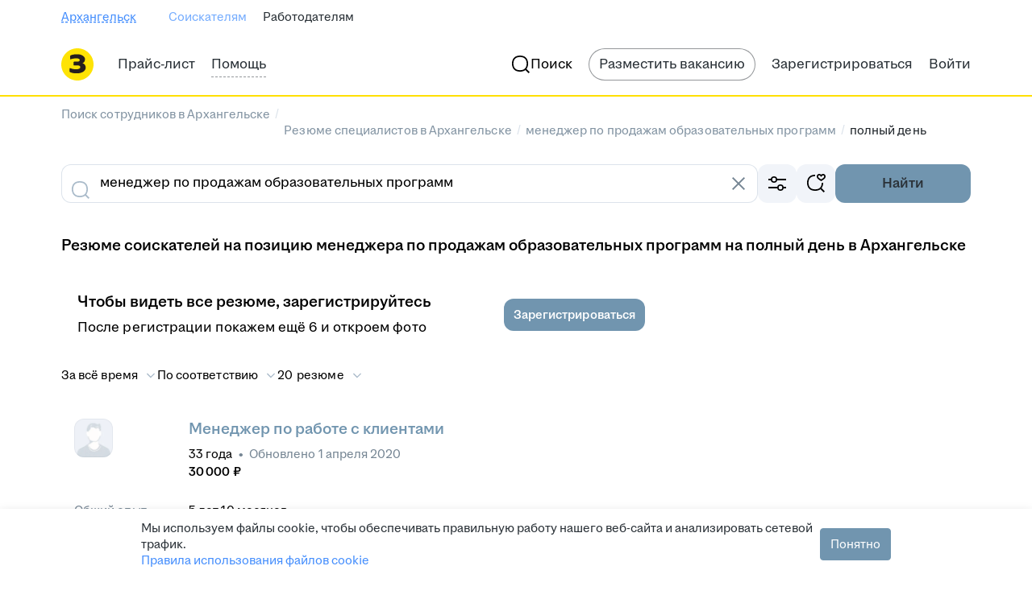

--- FILE ---
content_type: application/javascript; charset=utf-8
request_url: https://zarplata.ru/static/build/4774.bf6448fb229d26df.js
body_size: 15123
content:
try{!function(){var e="undefined"!=typeof window?window:"undefined"!=typeof global?global:"undefined"!=typeof globalThis?globalThis:"undefined"!=typeof self?self:{},s=(new e.Error).stack;s&&(e._sentryDebugIds=e._sentryDebugIds||{},e._sentryDebugIds[s]="66edb52f-9331-4b46-8f7e-048d308f50a4",e._sentryDebugIdIdentifier="sentry-dbid-66edb52f-9331-4b46-8f7e-048d308f50a4")}()}catch(e){}!function(){try{var e="undefined"!=typeof window?window:"undefined"!=typeof global?global:"undefined"!=typeof globalThis?globalThis:"undefined"!=typeof self?self:{};e._sentryModuleMetadata=e._sentryModuleMetadata||{},e._sentryModuleMetadata[(new e.Error).stack]=function(e){for(var s=1;s<arguments.length;s++){var n=arguments[s];if(null!=n)for(var a in n)n.hasOwnProperty(a)&&(e[a]=n[a])}return e}({},e._sentryModuleMetadata[(new e.Error).stack],{"_sentryBundlerPluginAppKey:sentry-js-hh-filter-key":!0})}catch(e){}}(),function(){try{("undefined"!=typeof window?window:"undefined"!=typeof global?global:"undefined"!=typeof globalThis?globalThis:"undefined"!=typeof self?self:{}).SENTRY_RELEASE={id:"f1bf74bfff9052eff65960fa82a560582f3ffbed"}}catch(e){}}(),(globalThis.__xhh_LOADABLE_LOADED_CHUNKS__=globalThis.__xhh_LOADABLE_LOADED_CHUNKS__||[]).push([["4774"],{759866:function(e,s,n){n.d(s,{Z:()=>a});const a={tags:"tags--BEOK8LRkNI94CfYK",tag:"tag--v3F6LorwbJI9iaTq","tag-skills-matched-wrapper":"tag-skills-matched-wrapper--ioqp9c43LcQRI9dI",tagSkillsMatchedWrapper:"tag-skills-matched-wrapper--ioqp9c43LcQRI9dI","tag-tooltip-buttons-wrapper":"tag-tooltip-buttons-wrapper--cKJhSW1TC2UpUaLz",tagTooltipButtonsWrapper:"tag-tooltip-buttons-wrapper--cKJhSW1TC2UpUaLz","tag-clickable":"tag-clickable--FSW7WJFRRRMSPpNX",tagClickable:"tag-clickable--FSW7WJFRRRMSPpNX","tag-achievements":"tag-achievements--BhP9V8QjXis6YWAh",tagAchievements:"tag-achievements--BhP9V8QjXis6YWAh",status:"status--lROzWZHHAqoVk_Ep"}},241136:function(e,s,n){n.d(s,{N:()=>_,A:()=>C});var a=n(642674),t=n(839083),r=n.n(t),i=n(859716),o=n(640569),l=n(36074),c=n(144368),d=n(820408),p=n(103741),m=n(118450),u=n(136361),h=n(922366),y=n(914357),x=n(122060),v=n(555498),g=n(674936),f=n(594948);const j={image:"image--pacitGrf7LQVyGlX",container:"container--E0JzAy228vEwh80m",image_applicant_negotiation_hhpro_autoresponse:"image_applicant_negotiation_hhpro_autoresponse--agECWfZYRiUQTtCV",imageApplicantNegotiationHhproAutoresponse:"image_applicant_negotiation_hhpro_autoresponse--agECWfZYRiUQTtCV",image_employer_vacancy_response_target_employer:"image_employer_vacancy_response_target_employer--RPXE0tQCgec_ozb0",imageEmployerVacancyResponseTargetEmployer:"image_employer_vacancy_response_target_employer--RPXE0tQCgec_ozb0"};var b=n(425410);let C=function(e){return e.ApplicantAutoResponseHhPro="applicant_negotiation_hhpro_autoresponse",e.EmployerWantWork="employer_vacancy_response_target_employer",e}({});const k={[C.ApplicantAutoResponseHhPro]:{label:"applicant.negotiations.autoResponseHhProTag",drop:"applicant.negotiations.autoResponseHhProTag.drop",sheetTitle:"applicant.negotiations.autoResponseHhProTag.sheetTitle",sheetDescription:"applicant.negotiations.autoResponseHhProTag.sheetDescription",close:"applicant.negotiations.autoResponseHhProTag.close"},[C.EmployerWantWork]:{label:"employer.candidates.wantWorkTag.label",drop:"employer.candidates.wantWorkTag.drop",sheetTitle:"employer.candidates.wantWorkTag.sheetTitle",sheetDescription:"employer.candidates.wantWorkTag.sheetDescription",close:"employer.candidates.wantWorkTag.close"}},R=({trls:e,showNotice:s,type:n,mobileFull:t})=>{const[o,R]=(0,a.useState)(s),{isMobile:_}=(0,l.G)(),I=(0,f.v)((({infoTip:e})=>o&&e.name===n)),S=(0,a.useRef)(null),E=()=>{R(!1)},N=(0,a.useCallback)((({activatorRef:s})=>(0,b.jsx)("div",{ref:S,"data-qa":n,className:j.container,children:(0,b.jsx)("div",{ref:s,children:_&&!t?(0,b.jsx)(c.V,{hideLabel:!0,"aria-label":e[k[n].label],icon:(0,b.jsx)(v.pyM,{})}):(0,b.jsx)(c.V,{icon:(0,b.jsx)(v.pyM,{}),children:e[k[n].label]})})})),[_,t,e,n]);return(0,b.jsxs)(b.Fragment,{children:[n===C.ApplicantAutoResponseHhPro&&(0,b.jsx)(d.V,{default:12}),!I&&(0,b.jsx)(p.p,{activatorRef:S,placement:"right-center",children:(0,i.LP)(e[k[n].drop])}),(0,b.jsx)(g._,{name:n,placement:"right-center",render:N,visible:o,showBottomSheetOnMobile:!0,onClose:E,useDefaultHost:!0,buttons:(0,b.jsx)(m.z,{onClick:E,mode:"primary",style:"constant",stretched:!0,children:e[k[n].close]}),bottomSheetContent:(0,b.jsxs)(b.Fragment,{children:[(0,b.jsx)(u.Z,{style:"secondary",borderRadius:12,paddingTop:16,children:(0,b.jsx)("div",{className:r()(j.image,j[`image_${n}`])})}),(0,b.jsx)(h.X,{default:16}),(0,b.jsx)(y.D,{Element:"h6",alignment:"center",size:"medium",description:e[k[n].sheetDescription],children:e[k[n].sheetTitle]})]}),bottomSheetFooter:(0,b.jsx)(x.o,{primaryActions:(0,b.jsx)(m.z,{mode:"primary",style:"accent",onClick:E,stretched:!0,children:e[k[n].close]})}),children:(0,i.LP)(e[k[n].drop])})]})};R.displayName="HhPro/AutoResponse/Label/HhProLabelComponent";const _=(0,o.Z)(R)},838944:function(e,s,n){n.d(s,{Z:()=>o});var a=n(852858),t=n(360205),r=n(425410);const i=function({collection:e,renderItem:s,dataQa:n}){const[i,o]=(0,t.l)(!1),l=e.length>4,c=l&&!i?e.slice(0,3):e;return(0,r.jsxs)(r.Fragment,{children:[c.map(s),l&&(0,r.jsx)(a.j,{expanded:i,onToggle:o,dataQa:`${n||"content"}-collapse-trigger`})]})};i.displayName="Collapse/Collection/index/CollapseCollection";const o=i},963235:function(e,s,n){n.d(s,{Z:()=>c});var a=n(642674),t=n(105160),r=n(852858),i=n(360205),o=n(425410);const l=({dataQa:e,children:s})=>{const n=(0,a.useRef)(null),l=(0,a.useRef)(null),[c,d,p]=(0,i.l)(!0),[m,u]=(0,a.useState)(!1);return(0,a.useLayoutEffect)((()=>{if(!n.current||!l.current)return;const e=l.current.offsetTop>n.current.offsetTop;u(e),p(!e)}),[p,u,s]),(0,o.jsxs)(o.Fragment,{children:[(0,o.jsxs)(t.x,{typography:"label-3-regular",maxLines:c?void 0:1,children:[(0,o.jsx)("span",{ref:n}),s,(0,o.jsx)("span",{ref:l})]}),m&&(0,o.jsx)(r.j,{expanded:c,onToggle:d,dataQa:`${e||"content"}-collapse-trigger`})]})};l.displayName="Collapse/Text/index/CollapseText";const c=l},852858:function(e,s,n){n.d(s,{j:()=>c});var a=n(599998),t=n(178851),r=n(425410);const i="resumeCard.trigger.expand",o="resumeCard.trigger.collapse",l=({expanded:e,onToggle:s,dataQa:n,trls:a})=>(0,r.jsx)(t.j,{text:a[e?o:i],expanded:e,onToggle:s,dataQa:n});l.displayName="Collapse/Trigger/Dynamic/DynamicCollapseTriggerComponent";const c=(0,a.x)(l)},178851:function(e,s,n){n.d(s,{j:()=>i});var a=n(842953),t=n(674070),r=n(425410);const i=({text:e,expanded:s,onToggle:n,dataQa:i})=>(0,r.jsx)(a.r,{typography:"label-3-regular",iconRight:s?(0,r.jsx)(t.HfI,{}):(0,r.jsx)(t.b$C,{}),onClick:n,"data-qa":i,children:e});i.displayName="Collapse/Trigger/Static/StaticCollapseTrigger"},983389:function(e,s,n){n.d(s,{Z:()=>p});var a=n(599998),t=n(953257),r=n(325423),i=n(425410);const o=({value:e,fallback:s})=>{if(!e)return(0,i.jsx)(i.Fragment,{children:s});const[n,a]=e.split("-");return(0,i.jsxs)(i.Fragment,{children:[(0,i.jsx)(t.w,{month:Number(a)}),r.qD,n]})};o.displayName="ResumeCard/Body/Date/DateInterval";const l="rb.date.not.added",c="rb.tilltoday",d=({start:e,end:s,trls:n})=>(0,i.jsxs)("span",{children:[(0,i.jsx)(o,{value:e,fallback:n[l]})," — ",(0,i.jsx)(o,{value:s,fallback:n[c]})]});d.displayName="Body/DateInterval/index/DateInterval";const p=(0,a.x)(d)},174030:function(e,s,n){n.d(s,{S:()=>d});var a=n(642674),t=n(346837),r=n(730989),i=n(914181),o=n(997801),l=n(526729);const c="conversion_experience_sum_v2",d=e=>{const s=(0,r.f3)(c,!1),n=[l.ot,l.Vl].includes(s)&&!(null==e||!e.experiences.length),d=(0,t.useDispatch)(),p=(0,a.useRef)(!1);return{elementRef:(0,o.Y)((()=>{n&&!p.current&&((0,i.a0)({experimentName:c,experimentGroup:s,dispatch:d}),p.current=!0)})),isRelevantExpConditionsFulfilled:n}}},267434:function(e,s,n){n.d(s,{t:()=>pe});var a=n(642674),t=n(750128),r=n(924135),i=n(60141),o=n(425410);const l=(0,a.createContext)({status:i.k.Ok,resumeId:"resumeId",vacancyId:"vacancyId",topicId:"topicId"}),c=({children:e,...s})=>(0,o.jsx)(l.Provider,{value:s,children:e});c.displayName="Experience/Relevant/RelevantExperienceAnalyticsContext/RelevantExperienceAnalyticsProvider";const d=()=>(0,a.useContext)(l);var p=n(822268),m=n.n(p),u=n(640569),h=n(60306),y=n(922366),x=n(118450),v=n(454386),g=n(105160),f=n(166688),j=n(515540),b=n.n(j),C=n(224187),k=n.n(C),R=n(914357),_=n(626462),I=n(261689),S=n(15791),E=n(891368),N=n(122060),T=n(559123),A=n(648695),w=n(594766),P=n(664496),M=n(154595),L=n(907433),H=n(674070),F=n(992778),D=n(8131),V=n(166122);const W="checkbox-label--SVuUAuu8ME0tSvx9",z="relevant-experience-feedback-form",q="resumeCard.field.relevantExperience.feedback.modal.title",B="resumeCard.field.relevantExperience.feedback.modal.subtitle",O="resumeCard.field.relevantExperience.feedback.modal.form.title",Z={label:"resumeCard.field.relevantExperience.feedback.modal.form.comment.title",placeholder:"resumeCard.field.relevantExperience.feedback.modal.form.comment.placeholder"},$="resumeCard.field.relevantExperience.feedback.modal.form.submit",Q="resumeCard.field.relevantExperience.feedback.modal.form.cancel",U="resumeCard.field.relevantExperience.feedback.modal.notification",G=({trls:e,isOpened:s,onModalClose:n,relevantExperience:r,fullExperience:i})=>{const l=d(),{addNotification:c}=(0,V.lm)(),p=(0,a.useMemo)((()=>i.map(((e,s)=>{const n=r.some((s=>s.employer.companyName===e.companyName&&s.position===e.position));return{position:e.position,companyName:e.companyName,checked:n,fieldName:`exp-${s}`}}))),[i,r]),m=(0,a.useMemo)((()=>({feedback:"",...Object.fromEntries(p.map((e=>[e.fieldName,e.checked])))})),[p]),u=(0,a.useCallback)((s=>{var a,t;const r=null!==(a=null===(t=s.feedback)||void 0===t?void 0:t.trim())&&void 0!==a?a:"",i=p.map((e=>e.position)),d=p.map((e=>Number(e.checked))),m=p.map((e=>Number(Boolean(s[e.fieldName]))));k()({positions:i.join(","),ourMatch:d.join(","),userMatch:m.join(","),userComment:r,...l}),n(),c(D.P,{props:{children:e[U],addon:(0,o.jsx)(H.lot,{initialColor:"positive"})}})}),[l,p,n,c,e]),h=(0,a.useCallback)((()=>{b()({...l}),n()}),[l,n]),j=(0,o.jsx)(f.l0,{onSubmit:u,initialValues:m,children:({handleSubmit:s})=>(0,o.jsxs)(F.Z,{onSubmit:s,method:"POST",id:z,children:[(0,o.jsx)(R.D,{Element:"h4",size:"small",children:e[O]}),(0,o.jsx)(y.X,{default:24}),(0,o.jsx)(t.z,{default:12,children:p.map((e=>(0,o.jsx)(f.gN,{type:"checkbox",name:e.fieldName,children:({input:s})=>(0,o.jsx)(_.b,{align:"top",left:(0,o.jsx)(I.X,{...s}),children:(0,o.jsxs)("div",{className:W,children:[(0,o.jsx)(S.j,{children:e.position}),(0,o.jsx)(H.zQ1,{initialColor:"tertiary"}),(0,o.jsx)(S.j,{children:e.companyName})]})})},e.fieldName)))}),(0,o.jsx)(y.X,{default:40}),(0,o.jsx)(R.D,{Element:"h4",size:"small",children:e[Z.label]}),(0,o.jsx)(y.X,{default:24}),(0,o.jsx)(f.gN,{name:"feedback",children:({input:s})=>(0,o.jsx)(E.K,{...s,layout:"hug",placeholder:e[Z.placeholder],maxLength:256})})]})}),C=(0,o.jsx)(N.o,{primaryActions:(0,o.jsx)(x.z,{mode:"primary",size:"medium",style:"accent",type:"submit",form:z,children:e[$]}),secondaryActions:(0,o.jsx)(x.z,{mode:"tertiary",size:"medium",style:"accent",onClick:h,children:e[Q]})});return(0,o.jsxs)(o.Fragment,{children:[(0,o.jsx)(T.u,{visible:s,title:e[q],titleSize:"medium",titleDescription:e[B],titleDescriptionStyle:"secondary",onClose:h,actions:(0,o.jsx)(H.Cs7,{initialColor:"secondary",padding:8,onClick:h}),footer:C,size:"large",children:j}),(0,o.jsx)(v.R,{visible:s,header:(0,o.jsx)(A.N,{showDivider:"always",children:(0,o.jsx)(w.h,{children:(0,o.jsx)(P.w9,{children:(0,o.jsx)(M.e,{centered:!0,children:(0,o.jsx)(L.c,{title:(0,o.jsx)(g.x,{typography:"title-4-semibold",children:e[q]}),subtitle:(0,o.jsx)(g.x,{typography:"paragraph-2-regular",style:"secondary",children:e[B]})})})})})}),onClose:h,footer:C,children:j})]})};G.displayName="Experience/FeedbackModal/index/FeedbackModalComponent";const Y=(0,u.Z)(G);var X=n(870289),J=n(4298),K=n.n(J),ee=n(417914),se=n(325423);const ne=({relevantPositions:e,typography:s})=>{const n=d(),a=n.status;return(0,o.jsx)(X.ElementShownAnchor,{fn:K(),...n,status:a,children:(0,o.jsx)("div",{children:e.map((({position:e,months:n},a)=>(0,o.jsxs)(g.x,{typography:s,children:[e,se.T4,se.J3,se.T4,(0,o.jsx)(ee.M,{years:Math.floor(n/12),months:n%12})]},a)))})})};ne.displayName="Experience/Relevant/RelevantExperienceList/RelevantExperienceList";const ae="resumeCard.field.relevantExperience.feedback.modal.show",te=({positions:e,fullExperience:s,inline:n,visible:a=!1,onClose:t,activatorRef:i,trls:l})=>{const[c,p,u]=(0,r.m)(!1),f=d(),j=e=>(e.stopPropagation(),n&&t(),m()({...f}),c?u():p());return n?(0,o.jsxs)(o.Fragment,{children:[(0,o.jsxs)(h.u,{activatorRef:i,placement:"bottom-left",maxWidth:800,visible:a,showClose:!0,onClose:t,"aria-label-close":"close",children:[(0,o.jsx)(ne,{relevantPositions:e,typography:"paragraph-2-regular"}),(0,o.jsx)(y.X,{default:24}),(0,o.jsx)(x.z,{size:"small",mode:"primary",style:"constant",onClick:j,stretched:!0,children:l[ae]})]}),(0,o.jsxs)(v.R,{visible:a,onClose:t,footer:(0,o.jsx)(y.X,{default:24}),children:[(0,o.jsx)(ne,{relevantPositions:e,typography:"paragraph-2-regular"}),(0,o.jsx)(y.X,{default:24}),(0,o.jsx)(x.z,{size:"small",mode:"primary",onClick:j,stretched:!0,children:l[ae]})]}),(0,o.jsx)(Y,{isOpened:c,onModalClose:u,relevantExperience:e,fullExperience:s})]}):a?(0,o.jsxs)(o.Fragment,{children:[(0,o.jsx)(ne,{relevantPositions:e,typography:"label-3-regular"}),(0,o.jsx)(g.x,{typography:"label-3-regular",onClick:j,style:"accent",children:(0,o.jsx)("span",{children:l[ae]})}),(0,o.jsx)(Y,{isOpened:c,onModalClose:u,relevantExperience:e,fullExperience:s})]}):null};te.displayName="Experience/Relevant/RelevantExperienceDetails/RelevantExperienceDetailsComponent";const re=(0,u.Z)(te),ie="header--HqhuJzijNUoZ3sop",oe="summary-wrapper--F2_4ZYEyFYS2by7b",le="resumeCard.field.relevantExperience.title",ce=({trls:e,relevantExperience:s,expanded:n,expandExperienceClick:a,iconRef:t})=>{const r=n?H.HfI:H.b$C;return(0,o.jsx)(g.x,{typography:"label-3-regular",onClick:a,"data-qa":"relevant-experience-trigger",style:"accent",children:(0,o.jsxs)("span",{className:oe,children:[(0,o.jsx)("span",{children:e[le]}),(0,o.jsxs)("span",{children:[(0,o.jsx)(ee.M,{years:Math.floor(s.totalMonths/12),months:s.totalMonths%12}),(0,o.jsx)("span",{ref:t,children:(0,o.jsx)(r,{initialColor:"accent"})})]})]})})};ce.displayName="Experience/Relevant/RelevantExperienceSummary/RelevantExperienceSummaryComponent";const de=(0,u.Z)(ce),pe=({relevantExperience:e,fullExperience:s,inline:n,...l})=>{const d=(0,i.P)(e),p=(0,a.useRef)(null),[m,u,h]=(0,r.m)(!1);return(0,o.jsx)(c,{...l,status:d,children:(0,o.jsxs)(t.z,{default:12,children:[(0,o.jsx)("div",{className:ie,children:(0,o.jsx)(de,{relevantExperience:e,expanded:!n&&m,expandExperienceClick:e=>(e.stopPropagation(),m?h():u()),iconRef:p})}),(0,o.jsx)(re,{positions:e.experiences,fullExperience:s,inline:n,visible:m,onClose:h,activatorRef:p})]})})};pe.displayName="Experience/Relevant/index/RelevantExperience"},60141:function(e,s,n){n.d(s,{P:()=>t,k:()=>a});let a=function(e){return e.Ok="ok",e.Outdated="outdated",e.LowExperience="low_experience",e}({});const t=e=>e.vacancyRequirementsMatch?e.outdated?a.Outdated:a.Ok:a.LowExperience},583671:function(e,s,n){n.d(s,{m:()=>q});var a=n(820408),t=n(922366),r=n(417914),i=n(738446),o=n(418691),l=n(599998),c=n(594948),d=n(750128),p=n(838944),m=n(642674),u=n(870289),h=n.n(u),y=n(178851),x=n(935192),v=n(105160),g=n(870722),f=n(425410);const j=({position:e,totalExperienceInMonths:s,isVisited:n})=>(0,f.jsx)("div",{"data-qa":"position",children:(0,f.jsxs)(x.q,{default:8,children:[(0,f.jsx)(v.x,{Element:"span",typography:"label-3-regular",style:(0,g.B)(n),"data-qa":"position-name",children:e}),s&&(0,f.jsx)(v.x,{Element:"span",typography:"label-3-regular",style:"secondary","data-qa":"position-experience",children:(0,f.jsx)(r.M,{years:Math.trunc(s/12),months:s%12})})]})});j.displayName="Experience/Professions/Position/Position";const b="name-with-experience--ZoAFWwNuflo3wjgG",C=({isNew:e,markAsRead:s,isVisited:n,professionId:a,professionName:t,totalExperienceInMonths:i,experience:o})=>{const l=(0,c.v)((e=>e.employerId)),d=(0,c.v)((e=>{var s;return null===(s=e.employerManager)||void 0===s?void 0:s.id}))||"",[p,u]=(0,m.useState)(!1),x=(0,m.useCallback)((()=>{p||(((e,s,n,a)=>{h().sendHHEventButtonClick("profession_experience",{employerId:e,employerManagerId:s,professionId:n,redesign:a,hhtmSourceLabel:"resume_card"})})(l,d,a,!0),e&&s&&s()),u(!p)}),[l,d,p,e,s,a]);return(0,f.jsxs)("div",{"data-qa":"profession",children:[(0,f.jsxs)("div",{className:b,children:[(0,f.jsx)(y.j,{text:t,expanded:p,onToggle:x,dataQa:"profession-trigger"}),(0,f.jsx)(r.M,{years:Math.trunc(i/12),months:i%12})]}),p&&(0,f.jsx)("div",{"data-qa":"profession-position-list",children:o.map((e=>(0,f.jsx)(j,{...e,isVisited:n},e.id)))})]})};C.displayName="Professions/Profession/index/Profession";const k=({resume:e,isNew:s,markAsRead:n,isVisited:a})=>{const{professionExperience:t}=e;return null!=t&&t.length?(0,f.jsx)("div",{"data-qa":"profession-list",children:(0,f.jsx)(d.z,{default:4,children:(0,f.jsx)(p.Z,{collection:t,renderItem:e=>(0,f.jsx)(C,{...e,isNew:s,markAsRead:n,isVisited:a},e.professionId)})})}):null};k.displayName="Experience/Professions/index/Professions";var R=n(640569),_=n(103741),I=n(674070);const S="resumeCard.field.professionExperience.tip",E=({trls:e})=>{const s=(0,m.useRef)(null);return(0,f.jsxs)(f.Fragment,{children:[(0,f.jsx)(I.yXH,{ref:s,initialColor:"special"}),(0,f.jsx)(_.p,{activatorRef:s,placement:"top-center",children:e[S]})]})};E.displayName="Experience/Professions/OnboardingIcon/OnboardingIconComponent";const N=(0,R.Z)(E);var T=n(174030),A=n(382598),w=n.n(A),P=n(859716),M=n(267434),L=n(60141);const H="container--VWnDq6l7g_YO4lYO",F="resumeCard.field.experienceSum.title.withRelevant",D=({trls:e,totalExperience:s,relevantExperience:n,fullExperience:t,resumeId:i,vacancyId:o,topicId:l})=>{const d=(0,L.P)(n),p=(0,c.v)((e=>e.isResponseConversionExperienceSumExp));return(0,f.jsx)(u.ElementShownAnchor,{fn:w(),status:d,resumeId:i,vacancyId:o,topicId:l,children:p?(0,f.jsxs)("div",{className:H,children:[(0,f.jsx)(M.t,{relevantExperience:n,fullExperience:t,resumeId:i,vacancyId:o,topicId:l}),(0,f.jsx)(a.V,{default:12,xs:0}),(0,f.jsx)(v.x,{typography:"label-3-regular",Element:"span",children:(0,P.WU)(e[F],{"{0}":(0,f.jsx)(r.M,{years:Math.floor(s/12),months:s%12})})})]}):(0,f.jsx)(r.M,{years:Math.floor(s/12),months:s%12})})};D.displayName="Experience/TotalWithRelevant/index/TotalWithRelevantComponent";const V=(0,l.x)(D),W="resumeCard.field.experienceSum.title.withProfessions",z=({resume:e,isNew:s,markAsRead:n,isVisited:l,trls:d})=>{var p,m;const u=(0,c.v)((e=>{var s;return null===(s=e.candidatesList)||void 0===s||null===(s=s.shortTopicList)||void 0===s?void 0:s.topicList})),h=e.topicId;let y=(0,o.A)();u&&h&&!y&&(y=u[Number(h)].vacancyId);const x=e.relevantExperience,v=e.shortExperience,{elementRef:g,isRelevantExpConditionsFulfilled:j}=(0,T.S)(x),b=null===(p=e.totalExperience)||void 0===p||null===(p=p[0])||void 0===p?void 0:p.string;return b?(0,f.jsx)(i.Z,{title:d[W],dataQaName:"total-experience",children:j&&x&&v&&h?(0,f.jsx)("div",{ref:g,children:(0,f.jsx)(V,{totalExperience:b,relevantExperience:x,fullExperience:v,vacancyId:String(y),resumeId:e._attributes.id,topicId:h})}):(0,f.jsxs)(f.Fragment,{children:[(0,f.jsx)(r.M,{years:Math.floor(b/12),months:b%12}),e.professionExperience&&(null===(m=e.professionExperience)||void 0===m?void 0:m.length)>0&&(0,f.jsxs)(f.Fragment,{children:[(0,f.jsx)(a.V,{default:4}),(0,f.jsx)(N,{}),(0,f.jsx)(t.X,{default:4}),(0,f.jsx)(k,{resume:e,isNew:!!s,markAsRead:n,isVisited:!!l})]})]})}):null};z.displayName="Body/Experience/Total/TotalExperienceComponent";const q=(0,l.x)(z)},738446:function(e,s,n){n.d(s,{Z:()=>c});var a=n(105160);const t="field--FCBCQo0nBg5byw86",r="title--qEdGQ1tNR4koZr8t",i="content--vAUqut0YCUxg4xgv";var o=n(425410);const l=({title:e,children:s,dataQaName:n="field"})=>(0,o.jsxs)("div",{className:t,children:[(0,o.jsx)("div",{className:r,"data-qa":`resume-serp__resume-item-${n}-title`,children:(0,o.jsx)(a.x,{Element:"span",typography:"label-3-regular",style:"secondary",children:e})}),(0,o.jsx)("div",{className:i,"data-qa":`resume-serp_resume-item-${n}-content`,children:s})]});l.displayName="Body/Field/index/Field";const c=l},349201:function(e,s,n){n.d(s,{n:()=>p});var a=n(642674),t=n(346616),r=n(599998),i=n(963235),o=n(738446),l=n(425410);const c="resume.search.field.keySkills",d=({resume:e,trls:s})=>{var n;const r=null===(n=e.totalExperience)||void 0===n||null===(n=n[0])||void 0===n?void 0:n.string,d=e.keySkills;return 0===r&&null!=d&&d.length?(0,l.jsx)(o.Z,{title:s[c],dataQaName:"key-skills",children:(0,l.jsx)(i.Z,{dataQa:"key-skills",children:d.map((({string:e},s)=>(0,l.jsxs)(a.Fragment,{children:[0!==s&&(0,l.jsx)(t.Z,{}),e]},e)))})}):null};d.displayName="ResumeCard/Body/KeySkills/KeySkillsComponent";const p=(0,r.x)(d)},346616:function(e,s,n){n.d(s,{Z:()=>o});var a=n(105160),t=n(325423),r=n(425410);const i=()=>(0,r.jsxs)(r.Fragment,{children:[t.qD,t.qD,(0,r.jsx)(a.x,{Element:"span",typography:"label-3-regular",style:"secondary",children:t.HW}),t.qD,t.T4]});i.displayName="ResumeCard/Divider/index/Divider";const o=i},564424:function(e,s,n){n.d(s,{Z:()=>i});var a=n(673232),t=n(425410);const r=({age:e})=>(0,t.jsx)("span",{"data-qa":"resume-serp__resume-age",children:(0,t.jsx)(a.Z,{value:e})});r.displayName="ApplicantInfoList/Age/index/Age";const i=r},459469:function(e,s,n){n.d(s,{Z:()=>d});var a=n(745472),t=n(599998),r=n(225098),i=n(325423),o=n(425410);const l={[r.Y0.Unknown]:"resume.card.lastActivity.were.male",[r.Y0.Male]:"resume.card.lastActivity.were.male",[r.Y0.Female]:"resume.card.lastActivity.were.female"},c=({gender:e,dateIsoString:s,trls:n})=>(0,o.jsxs)("span",{suppressHydrationWarning:!0,children:[n[l[e||r.Y0.Unknown]],i.T4,(0,o.jsx)(a.Z,{date:s,showYear:a.m.NotCurrent,textify:!0})]});c.displayName="CommunicationStatusList/LastActivity/index/LastActivity";const d=(0,t.x)(c)},345766:function(e,s,n){n.d(s,{x:()=>p});var a=n(640569),t=n(144368),r=n(105160),i=n(674070),o=n(759866),l=n(425410);const c={STRONG:"resume.snippet.tag.achievements.strong",WEAK:"resume.snippet.tag.achievements.weak"},d=({trls:e,type:s})=>{const n="STRONG"===s?"special":"warning";return(0,l.jsx)(t.V,{style:n,"data-qa":"response-tag-achievements",children:(0,l.jsxs)("div",{className:o.Z.tagAchievements,children:["STRONG"===s&&(0,l.jsx)(i.yfw,{initialColor:"special"}),(0,l.jsx)(r.x,{typography:"label-3-regular",style:n,children:e[c[s]]})]})})};d.displayName="Header/Tags/AchievementsTag/AchievementsTagComponent";const p=(0,a.Z)(d)},655212:function(e,s,n){n.d(s,{E:()=>m,L:()=>y});var a=n(642674),t=n(870289),r=n.n(t),i=n(144368),o=n(599998),l=n(289686),c=n(425410);const d=[l.Lx.ActiveSearch,l.Lx.LookingForOffers,l.Lx.HasJobOffer,l.Lx.AcceptedJobOffer,l.Lx.NotLookingForJob],p=[l.Lx.ActiveSearch,l.Lx.LookingForOffers],m=e=>d.includes(e),u={[l.Lx.ActiveSearch]:"jobSearchStatus.employer.version2.active_search",[l.Lx.LookingForOffers]:"jobSearchStatus.employer.version2.looking_for_offers",[l.Lx.HasJobOffer]:"jobSearchStatus.employer.version2.has_job_offer",[l.Lx.AcceptedJobOffer]:"jobSearchStatus.employer.version2.accepted_job_offer",[l.Lx.NotLookingForJob]:"jobSearchStatus.employer.version2.not_looking_for_job"},h=({resumeId:e,status:s,trls:n})=>{const t=(0,a.useRef)(null);(0,a.useEffect)((()=>{if(!t.current)return;const{stopSpying:n}=r().sendHHEventElementShown(t.current,{name:"resume_item",resumeId:e,jobSearchStatus:s});return()=>{n()}}),[s,e]);const o=p.includes(s);return(0,c.jsx)("span",{ref:t,children:(0,c.jsx)(i.V,{style:o?"positive":"warning",children:n[u[s]]})})};h.displayName="Header/Tags/JobSearchStatus/JobSearchStatusComponent";const y=(0,o.x)(h)},18941:function(e,s,n){n.d(s,{h:()=>h});var a=n(642674),t=n(36074),r=n(144368),i=n(454386),o=n(103741),l=n(599998),c=n(360205),d=n(425410);const p="relatedProfession.label",m="relatedProfession.hover",u=({trls:e,showHover:s=!0})=>{const n=(0,a.useRef)(null),[l,u]=(0,c.l)(!1),{isMobile:h}=(0,t.G)(),y=(0,a.useCallback)((()=>h&&u()),[h,u]);return(0,d.jsxs)(d.Fragment,{children:[(0,d.jsx)("span",{onClick:y,"data-interactive":!0,ref:n,children:(0,d.jsx)(r.V,{style:"special",children:e[p]})}),s&&(h?(0,d.jsx)(i.R,{visible:l,onClose:y,children:e[m]}):(0,d.jsx)(o.p,{placement:"top-center",activatorRef:n,children:e[m]}))]})};u.displayName="Header/Tags/RelatedProfessionTag/RelatedProfessionTagComponent";const h=(0,l.x)(u)},181212:function(e,s,n){n.d(s,{Q:()=>o});var a=n(54049),t=n(655212),r=n(594948),i=n(418691);const o=({isButton:e,isFirstGift:s,isFolders:n,isGifted:o,isResponse:l,resume:c,showAchievements:d})=>{var p,m;const{isActiveApplicant:u,id:h,hash:y,user:x,sitePlatform:v,blacklistedByEmployer:g,jobSearchStatus:f}=c._attributes,{folders:j,testSolutionId:b,topicId:C,wannaWork:k,searchRid:R}=c,_=(0,r.v)((e=>{var s;return null===(s=e.candidatesList)||void 0===s||null===(s=s.candidateTags)||void 0===s||null===(s=s.tagsByTopicIds)||void 0===s||null===(s=s[C||""])||void 0===s?void 0:s.tags})),I=(0,r.v)((({aiAssistantResponseAnalyzerSkillResults:e})=>{var s;return null==e||null===(s=e.resultByTopicId)||void 0===s||null===(s=s[C||""])||void 0===s?void 0:s.decision})),S=(0,r.v)((e=>e.locale.platform))===a.Platform.HeadHunter&&v===a.Platform.Zarplata,E=(0,r.v)((e=>{var s;return null===(s=e.resumeSearchResult.applicantUserStatuses)||void 0===s||null===(s=s[x])||void 0===s||null===(s=s.jobSearchStatus)||void 0===s?void 0:s.name})),N=f||E,T=(({resumeId:e})=>{var s;const n=(0,r.v)((e=>e.analyticsParams.hhtmSource)),a=(0,i.A)(),t=(0,r.v)((e=>e.vacancyToResumeSkillMatch)),o=null==t||null===(s=t[e])||void 0===s||null===(s=s.match_by_skills_statistics)||void 0===s?void 0:s.match_percentage;return o?{hhtmSource:n,resumeId:e,vacancyId:Number(a),matchedKeySkillPercent:o}:null})({resumeId:Number(h)}),A=(0,r.v)((e=>e.resumeVerifiedSkills[h])),w=(0,r.v)((e=>{var s;return null===(s=e.candidatesList)||void 0===s||null===(s=s.tests)||void 0===s?void 0:s.testSolutions})),P=null==w||null===(p=w.find((({uidPk:e})=>e.toString()===b)))||void 0===p?void 0:p.score,M=(0,r.v)((e=>{var s;return null===(s=e.resumeFolders)||void 0===s?void 0:s.foldersInvariants})),L={isBanned:g,isResumeCrossPlatform:S,isWannaWork:k,applicantLiveness:u&&{resumeHash:y,searchRid:R},candidateTags:_,jobSearchStatus:(0,t.E)(N)&&{resumeId:h,status:N},resumeGifted:e&&o&&{isFirstGift:s},skillsMatched:T,skillsVerified:(null==A?void 0:A.skills.length)>0&&{resumeId:h,skillsVerified:A,resume:c,isResponse:l},testResult:"number"==typeof P&&{score:P,topicId:C},folderTags:n&&j&&M&&{foldersIdList:j,foldersInvariants:M},relatedProfession:c.isRelated,hasStrongAchievements:d&&(null===(m=c.achievements)||void 0===m?void 0:m.some((({type:e})=>"STRONG"===e))),responseAnalyzerSkillResultsDecision:I};return Object.values(L).some(Boolean)?L:null}},352675:function(e,s,n){n.d(s,{Z:()=>Ns});var a=n(241136),t=n(594948),r=n(345766),i=n(144368),o=n(599998),l=n(184772),c=n(425410);const d={[l.mm.Accept]:"employer.vacancyResponses.tag.aiNeuroResultHr.accept.v1",[l.mm.Hold]:"employer.vacancyResponses.tag.aiNeuroResultHr.hold",[l.mm.Reject]:"employer.vacancyResponses.tag.aiNeuroResultHr.reject",[l.mm.InProgress]:"employer.vacancyResponses.tag.aiNeuroResultHr.inProgress"},p=({trls:e,decision:s})=>(0,c.jsx)(i.V,{style:"special",children:e[d[s]]});p.displayName="Header/Tags/AiAssistantResponseAnalyzerSkillResultsTag/ResponseAnalyzerSkillResultsTagComponent";const m=(0,o.x)(p);var u=n(642674),h=n(870289),y=n.n(h),x=n(103741),v=n(418691);const g=(e,s)=>y().sendHHEventElementShown(e,{elementName:"resume_card_applicant_liveness_tag",...s}),f="resume.card.tag.applicantLiveness",j="resume.card.tag.applicantLiveness.dropInfo",b=({resumeHash:e,searchRid:s,trls:n})=>{const a=(0,u.useRef)(null),r=(0,t.v)((e=>e.employerId))||void 0,o=(0,t.v)((e=>{var s;return null===(s=e.employerManager)||void 0===s?void 0:s.id})),l=(0,t.v)((e=>e.searchSessionId))||void 0,d=(0,v.A)();return(0,c.jsxs)(c.Fragment,{children:[(0,c.jsx)(h.ElementShownAnchor,{fn:g,resumeHash:e,employerId:r,employerManagerId:o,vacancyId:d,searchSessionId:l,searchRid:s,children:(0,c.jsx)("span",{ref:a,children:(0,c.jsx)(i.V,{style:"special",children:n[f]})})}),(0,c.jsx)(x.p,{placement:"top-center",activatorRef:a,children:n[j]})]})};b.displayName="Header/Tags/ApplicantLiveness/ApplicantLivenessComponent";const C=(0,o.x)(b);var k=n(36074),R=n(454386),_=n(674070);const I="resume.snippet.tag.banned",S=({trls:e})=>{const[s,n]=(0,u.useState)(!1),{isMobile:a}=(0,k.G)(),t=(0,u.useRef)(null),r=(0,u.useCallback)((()=>{a&&n((e=>!e))}),[a,n]);return(0,c.jsxs)(c.Fragment,{children:[(0,c.jsx)("span",{onClick:r,"data-interactive":!0,ref:t,children:(0,c.jsx)(i.V,{style:"negative",icon:(0,c.jsx)(_.j9O,{}),children:e[I]})}),(0,c.jsx)(x.p,{placement:"top-center",maxWidth:250,activatorRef:t,children:e[I]}),(0,c.jsx)(R.R,{visible:s,onClose:r,children:e[I]})]})};S.displayName="Header/Tags/Banned/BannedComponent";const E=(0,o.x)(S);var N=n(81508);const T="resume.vacancyResponses.tag.autoresponse",A="resume.vacancyResponses.tag.autoresponse.dropInfo",w=({trls:e})=>{const[s,n]=(0,u.useState)(!1),a=(0,u.useRef)(null),t=(0,u.useCallback)((()=>{n((e=>!e))}),[n]);return(0,c.jsxs)(c.Fragment,{children:[(0,c.jsx)("span",{onClick:t,"data-interactive":!0,ref:a,children:(0,c.jsx)(i.V,{style:"warning",children:e[T]})}),(0,c.jsx)(x.p,{placement:"top-center",activatorRef:a,children:e[A]}),(0,c.jsx)(R.R,{visible:s,onClose:t,children:e[A]})]})};w.displayName="Header/Tags/AutoResponse/AutoResponseComponent";const P=(0,o.x)(w);var M=n(21084),L=n(60306),H=n(759866);const F={one:"employer.vacancyResponses.tag.awaitingReply.day.one",some:"employer.vacancyResponses.tag.awaitingReply.day.some",many:"employer.vacancyResponses.tag.awaitingReply.day.many"},D={one:"employer.vacancyResponses.tag.awaitingReply.hour.one",some:"employer.vacancyResponses.tag.awaitingReply.hour.some",many:"employer.vacancyResponses.tag.awaitingReply.hour.many"},V="employer.vacancyResponses.tag.awaitingReply",W="employer.vacancyResponses.tag.awaitingReply.dropInfo",z=({data:e,trls:s})=>{const[n,a]=(0,u.useState)(!1),t=(0,u.useRef)(null),r=(0,u.useCallback)((()=>{a((e=>!e))}),[a]);if(!e)return null;const o=Math.floor(e.durationMs/36e5),l=Math.floor(o/24);let d,p;return o<24?(p="neutral",d=`${s[V]} ${o} ${(0,M.v)(o,{one:s[D.one],some:s[D.some],many:s[D.many]})}`):(p="warning",d=`${s[V]} ${l} ${(0,M.v)(l,{one:s[F.one],some:s[F.some],many:s[F.many]})}`),o>71&&(p="negative"),(0,c.jsxs)(c.Fragment,{children:[(0,c.jsx)("span",{"data-qa":"response_badge_awaiting_reply",onClick:r,"data-interactive":!0,ref:t,className:H.Z.tagClickable,children:(0,c.jsx)(i.V,{style:p,children:d})}),(0,c.jsx)(L.u,{visible:n,activatorRef:t,showClose:!0,onClose:r,placement:"top-center",children:s[W]}),(0,c.jsx)(R.R,{visible:n,onClose:r,children:s[W]})]})};z.displayName="Header/Tags/AwaitingReply/AwaitingReplyComponent";const q=(0,o.x)(z);var B=n(491606),O=n(922366),Z=n(118450),$=n(441226),Q=n(532947);const U="employer.vacancyResponses.badge.chat",G="employer.vacancyResponses.badge.chat.infotip.text",Y="employer.vacancyResponses.badge.chat.infotip.setup",X="employer.vacancyResponses.badge.chat.infotip.details",J=({trls:e})=>{const[s,n]=(0,u.useState)(!1),a=(0,v.g)(),t=(0,u.useRef)(null),r=(0,u.useCallback)((()=>{n(!0)}),[n]),o=(0,u.useCallback)((()=>{n(!1)}),[n]),l={"data-qa":"response_badge_from_call_callpage_link",Element:B.SPALink,to:`/employer/vacancy/edit/${a}?stepName=${Q.v.Contacts}`,target:"_blank"},d={"data-qa":"response_badge_from_chat_article_link",Element:B.SPALink,to:"https://special.hh.ru/otklik_iz_chata",target:"_blank"};return(0,c.jsxs)(c.Fragment,{children:[(0,c.jsx)("span",{"data-qa":"response_badge_from_chat",onClick:r,className:H.Z.tagClickable,"data-interactive":!0,ref:t,children:(0,c.jsx)(i.V,{style:"special",children:e[U]})}),(0,c.jsxs)(L.u,{placement:"top-center",visible:s,showClose:!0,"aria-label-close":"close",onClose:o,activatorRef:t,children:[e[G],(0,c.jsx)(O.X,{default:12}),(0,c.jsxs)("div",{className:H.Z.tagTooltipButtonsWrapper,children:[(0,c.jsx)(Z.z,{mode:"secondary",style:"constant",...l,children:e[Y]}),(0,c.jsx)(Z.z,{mode:"tertiary",style:"constant",...d,children:e[X]})]})]}),(0,c.jsx)(R.R,{visible:s,onClose:o,footer:(0,c.jsxs)($.W,{children:[(0,c.jsx)(Z.z,{mode:"primary",style:"accent",...l,stretched:!0,children:e[Y]}),(0,c.jsx)(Z.z,{mode:"secondary",style:"accent",...d,stretched:!0,children:e[X]})]}),children:e[G]})]})};J.displayName="Header/Tags/FromChat/FromChatComponent";const K=(0,o.x)(J);var ee=n(859716),se=n(845942),ne=n(941545);const ae={successTag:"employer.vacancyResponses.badge.phoneCall.success",missedTag:"employer.vacancyResponses.badge.phoneCall.missed",successDropInfo:"employer.vacancyResponses.badge.phoneCall.success.infotip",missedDropInfo:"employer.vacancyResponses.badge.phoneCall.missed.infotip",duration:"employer.vacancyResponses.badge.phoneCall.success.infotip.duration",durationMinutesOne:"employer.vacancyResponses.badge.phoneCall.success.infotip.duration.one",durationMinutesSome:"employer.vacancyResponses.badge.phoneCall.success.infotip.duration.some",durationMinutesMany:"employer.vacancyResponses.badge.phoneCall.success.infotip.duration.many",callPageButton:"employer.vacancyResponses.badge.phoneCall.infotip.callpage.link",applicantDidntCallButton:"employer.vacancyResponses.badge.phoneCall.infotip.applicantDidntCall.link"},te=({type:e,data:s,trls:n})=>{const a=(0,v.g)(),[t,r]=(0,u.useState)(!1),o=(0,u.useRef)(null),l=(0,u.useCallback)((()=>{r(!0)}),[r]),d=(0,u.useCallback)((()=>{r(!1)}),[r]),p=e===N.ML.IncomingCall,m="response_badge_from_phone_call_"+(p?"success":"missed"),h=(0,u.useMemo)((()=>s?(0,ee.WU)(n[ae[p?"successDropInfo":"missedDropInfo"]],{"{0}":(0,se.p6)(s.creationTime,"dd"),"{1}":(0,se.p6)(s.creationTime,"MMMM"),"{2}":(0,se.p6)(s.creationTime,"HH:mm")}):null),[s,p,n]);if(!s)return null;const x={"data-qa":"response_badge_from_call_callpage_link",Element:B.SPALink,to:`/employer/vacancyresponses/calls?vacancyId=${a}`,target:"_blank"},g={"data-qa":"response_badge_from_call_applicant-didnt-call",onClick:()=>y().sendHHEventButtonClick("callReportSubmit",{reason:"wrongCall",callId:s.callId})},f=(0,ee.WU)(n[ae.duration],{"{0}":s.minutes,"{1}":(0,c.jsx)(ne.q,{value:s.minutes,hasValue:!1,one:n[ae.durationMinutesOne],some:n[ae.durationMinutesSome],many:n[ae.durationMinutesMany]})});return(0,c.jsxs)(c.Fragment,{children:[(0,c.jsx)("span",{"data-qa":m,onClick:l,"data-interactive":!0,className:H.Z.tagClickable,ref:o,children:(0,c.jsx)(i.V,{style:p?"special":"negative",children:p?n[ae.successTag]:n[ae.missedTag]})}),(0,c.jsx)(L.u,{placement:"top-center",visible:t,showClose:!0,"aria-label-close":"close",onClose:d,activatorRef:o,children:(0,c.jsxs)(c.Fragment,{children:[h,s.minutes?(0,c.jsx)("div",{children:f}):null,(0,c.jsx)(O.X,{default:12}),(0,c.jsxs)("div",{className:H.Z.tagTooltipButtonsWrapper,children:[(0,c.jsx)(Z.z,{mode:"secondary",style:"constant",...x,children:n[ae.callPageButton]}),(0,c.jsx)(Z.z,{mode:"tertiary",style:"constant",...g,children:n[ae.applicantDidntCallButton]})]})]})}),(0,c.jsxs)(R.R,{visible:t,onClose:d,footer:(0,c.jsxs)($.W,{children:[(0,c.jsx)(Z.z,{mode:"primary",style:"accent",...x,stretched:!0,children:n[ae.callPageButton]}),(0,c.jsx)(Z.z,{mode:"secondary",style:"accent",...g,stretched:!0,children:n[ae.applicantDidntCallButton]})]}),children:[h,s.minutes?(0,c.jsx)("div",{children:f}):null]})]})};te.displayName="Header/Tags/FromPhoneCall/FromPhoneCallComponent";const re=(0,o.x)(te);var ie=n(773825),oe=n(166122),le=n(577707),ce=n(617572),de=n(924135),pe=n(750128),me=n(626462),ue=n(15791),he=n(328667),ye=n(325423);const xe={[he.I2.Response]:"resume.employer.history.response",[he.I2.Interview]:"resume.employer.history.interview",[he.I2.PhoneInterview]:"resume.employer.history.phone_interview",[he.I2.Assessment]:"resume.employer.history.assessment",[he.I2.Consider]:"resume.employer.history.consider",[he.I2.Hired]:"resume.employer.history.hired",[he.I2.Offer]:"resume.employer.history.offer",[he.I2.DiscardByEmployer]:"resume.employer.history.discard_by_employer",[he.I2.DiscardByApplicant]:"resume.employer.history.discard_by_applicant",[he.I2.DiscardNoInteraction]:"resume.employer.history.discard_no_interaction",[he.I2.DiscardVacancyClosed]:"resume.employer.history.discard_vacancy_closed",[he.I2.DiscardToOtherVacancy]:"resume.employer.history.discard_to_other_vacancy",expDiscardByEmployer:"resume.employer.history.discard_by_employer.softForm"},ve=({negotiationsHistory:e,trls:s})=>e.length?(0,c.jsx)(pe.z,{default:16,children:e.map((e=>(0,c.jsxs)(me.b,{"data-qa":"negotiation_history_item",children:[(0,c.jsx)(ue.j,{type:"title",children:`${e["@name"]}${ye.qD}(${e.area.name})`}),(0,c.jsx)(ue.j,{type:"subtitle",children:(0,c.jsxs)("span",{children:[(0,c.jsx)("span",{children:`${ye.Ft} `}),(0,c.jsxs)("span",{children:[e.items[0]["@employerStateExtName"]===he.I2.DiscardByEmployer?`${s[xe.expDiscardByEmployer]}, `:`${s[xe[e.items[0]["@employerStateExtName"]]]}, `,(0,c.jsx)("span",{suppressHydrationWarning:!0,children:(0,se.p6)(e.items[0]["@changeTime"],"dd.MM.yy")})]})]})})]},e["@vacancyId"])))}):null;ve.displayName="Tags/MoreResponses/MoreResponsesList/MoreResponsesListComponent";const ge=(0,o.x)(ve),fe="moreResponsesTag.label",je=({resumeHash:e,vacancyId:s,trls:n})=>{const[a,t,r]=(0,de.m)(!1),{isMobile:o}=(0,k.G)(),l=(0,u.useRef)(null),d=(0,u.useMemo)((()=>({resumeHash:e,maxEvents:1})),[e]),{addNotification:p}=(0,oe.lm)(),[m,h]=(0,u.useState)([]),y=(0,u.useCallback)((()=>{(0,ce.P)({params:d,onSuccess:e=>{const n=e.vacancies.filter((e=>e["@vacancyId"]!==s));h(n),t()},onError:()=>{p(le.Z),h([])}})}),[d,p,s,t]);return(0,c.jsxs)(c.Fragment,{children:[(0,c.jsx)("span",{"data-qa":"more_responses_tag",className:H.Z.tagClickable,onClick:()=>{a?r():y()},"data-interactive":!0,ref:l,children:(0,c.jsx)(i.V,{style:"special",children:n[fe]})}),!!m.length&&(0,c.jsxs)(c.Fragment,{children:[(0,c.jsx)(ie.U,{activatorRef:l,placement:"bottom-center",visible:a,onClose:r,children:(0,c.jsx)(ge,{negotiationsHistory:m})}),(0,c.jsx)(R.R,{visible:o&&a,onClose:r,children:(0,c.jsx)(ge,{negotiationsHistory:m})})]})]})};je.displayName="Header/Tags/MoreResponsesTag/MoreResponsesTagComponent";const be=(0,o.x)(je),Ce="employer.vacancyResponses.tag.neuroResponse",ke=({trls:e})=>(0,c.jsx)(i.V,{style:"special",icon:(0,c.jsx)(_.yXH,{}),children:e[Ce]});ke.displayName="Header/Tags/NeuroResponse/NeuroResponseComponent";const Re=(0,o.x)(ke);var _e=n(839083),Ie=n.n(_e);let Se=function(e){return e.AutoInvite="autoInvite",e.AutoSurveyInProgress="autoSurveyInProgress",e.CrossPlatform="crossPlatform",e.FromVr="fromVr",e.FromClickmeCpa="fromClickmeCpa",e}({});const Ee={[Se.AutoInvite]:"employer.vacancyResponses.tag.autoInviteTag",[Se.AutoSurveyInProgress]:"employer.vacancyResponses.tag.autoSurveyInProgress",[Se.CrossPlatform]:"search.resume.crossPostedLabel.fromZP",[Se.FromVr]:"employer.vacancyResponses.tag.vr",[Se.FromClickmeCpa]:"resume.snippet.tag.fromClickmeCpa"},Ne=[Se.AutoInvite,Se.AutoSurveyInProgress,Se.FromVr,Se.FromClickmeCpa],Te=({type:e,trls:s})=>{const n=(0,u.useMemo)((()=>Ne.includes(e)?"special":e===Se.CrossPlatform?"warning":"neutral"),[e]);return(0,c.jsx)("span",{"data-qa":Ie()({response_tag_autoInvite:e===Se.AutoInvite,response_tag_autoSurveyInProgress:e===Se.AutoSurveyInProgress,response_tag_from_vr:e===Se.FromVr,response_tag_from_clickme_cpa:e===Se.FromClickmeCpa}),children:(0,c.jsx)(i.V,{style:n,children:s[Ee[e]]})})};Te.displayName="Header/Tags/SimpleTag/SimpleTagComponent";const Ae=(0,o.x)(Te),we={[N.ML.AutoInvite]:Se.AutoInvite,[N.ML.AutoSurveyInProgress]:Se.AutoSurveyInProgress,[N.ML.ResponseFromVr]:Se.FromVr,[N.ML.ResponseFromClickmeCpa]:Se.FromClickmeCpa},Pe=({candidateTags:e,resumeHash:s,vacancyId:n})=>{const r=(0,t.v)((e=>e.router.location.query.funnelId)),i=(0,t.v)((e=>e.resumesHashWithHhproAutoresponseTag)),o=(null==i?void 0:i[0])===s,l=(0,u.useCallback)((e=>{switch(e.type){case N.ML.NeuroResponse:return(0,c.jsx)(Re,{});case N.ML.AwaitingReply:return(0,c.jsx)(q,{data:e.data},e.type);case N.ML.IncomingCall:case N.ML.MissedCall:return(0,c.jsx)(re,{type:e.type,data:e.data},e.type);case N.ML.ResponseFromChat:return(0,c.jsx)(K,{type:e.type},e.type);case N.ML.AutoResponse:return null!=i&&i.length?null:(0,c.jsx)(P,{},e.type);case N.ML.AutoResponseHhPro:return(0,c.jsx)(a.N,{type:a.A.EmployerWantWork,showNotice:o,mobileFull:!0},e.type);case N.ML.MoreResponses:return r&&s&&n?(0,c.jsx)(be,{resumeHash:s,vacancyId:n},e.type):null;default:return null}}),[null==i?void 0:i.length,o,r,s,n]);return(0,c.jsx)(c.Fragment,{children:null==e?void 0:e.map((e=>{if(e.type in we){const s=we[e.type];return(0,c.jsx)(Ae,{type:s},e.type)}return l(e)}))})};Pe.displayName="Header/Tags/CandidateTags/CandidateTags";var Me=n(842953),Le=n(176813);const He=({foldersIdList:e,foldersInvariants:s})=>(0,c.jsx)(c.Fragment,{children:e.map((e=>{const n=(0,Le.EW)(s,e);return n?(0,c.jsx)(Me.r,{enableVisited:!1,Element:B.SPALink,to:(0,Le.do)(e),children:(0,c.jsx)(i.V,{style:"neutral",icon:(0,c.jsx)(_.IDG,{}),children:n.name||""})},e):null}))});He.displayName="Header/Tags/FolderTags/Folders";var Fe=n(655212),De=n(18941),Ve=n(302782),We=n.n(Ve),ze=n(228709),qe=n(105160),Be=n(52606);const Oe="gifted_resume_label",Ze="suitable.resume.gift_label.tooltip.label",$e={text:"suitable.resume.gift_label.tooltip.text",buy:"suitable.resume.gift_label.tooltip.buy",close:"suitable.resume.gift_label.tooltip.close"},Qe=({isFirstGift:e,trls:s})=>{const n=(0,v.g)(),a=(0,t.v)((s=>e&&s.infoTip.name===Oe)),[r,o]=(0,u.useState)(a),l=(0,u.useRef)(null),d=(0,u.useCallback)((()=>{We()({vacancyId:n.toString()}),a&&Be.default.markAsViewed(Oe),o((e=>!e))}),[a,n]),p=(0,u.useCallback)((()=>{a&&Be.default.markAsViewed(Oe),o(!1),window.open("/price/dbaccess","_blank","noopener")}),[a]),m=(0,u.useCallback)((()=>{a&&Be.default.markAsViewed(Oe),o(!1)}),[a]);return(0,c.jsxs)(c.Fragment,{children:[(0,c.jsx)("span",{"data-qa":"resume-gifted",onClick:d,"data-interactive":!0,className:H.Z.tagClickable,ref:l,children:(0,c.jsx)(i.V,{style:"accent",icon:(0,c.jsx)(_.xf9,{}),children:s[Ze]})}),(0,c.jsx)(L.u,{placement:"top-center",visible:r,onClose:m,closeByClickOutside:!1,activatorRef:l,buttons:e=>(0,c.jsxs)(c.Fragment,{children:[(0,c.jsx)(Z.z,{onClick:p,style:"constant",mode:"primary",size:"small",children:s[$e.buy]}),(0,c.jsx)(Z.z,{style:"constant",mode:"secondary",size:"small",onClick:e,children:s[$e.close]})]}),children:s[$e.text]}),(0,c.jsx)(R.R,{visible:r,onClose:m,header:(0,c.jsx)(ze.v,{title:s[Ze]}),footer:(0,c.jsxs)($.W,{children:[(0,c.jsx)(Z.z,{mode:"primary",style:"accent",onClick:p,children:s[$e.buy]}),(0,c.jsx)(Z.z,{mode:"secondary",style:"accent",onClick:m,children:s[$e.close]})]}),children:(0,c.jsx)(qe.x,{typography:"label-2-regular",children:s[$e.text]})})]})};Qe.displayName="Header/Tags/ResumeGifted/ResumeGiftedComponent";const Ue=(0,o.x)(Qe);var Ge=n(56134),Ye=n.n(Ge);const Xe="svg--csghoj03JkjMBlGS",Je="svg-circle--j7Ihh3ZazMsh3_7D",Ke="svg-circle-colored--cLebE9qMQtIKYwFF",es=({percent:e})=>{const s=11*Math.PI,n=s*(e/100),a=`${n>3?n-(e>75&&e<100?3:1):n} ${s-n+3}`;return(0,c.jsx)("svg",{width:14,height:14,className:Xe,children:(0,c.jsxs)("g",{fill:"none",children:[(0,c.jsx)("circle",{r:5.5,cx:7,cy:7,strokeWidth:3,strokeLinecap:"round",strokeDasharray:`${s} ${s}`,className:Je}),(0,c.jsx)("circle",{r:5.5,cx:7,cy:7,transform:"rotate(-90 7 7)",strokeWidth:3,strokeLinecap:"round",strokeDasharray:a,className:Ke})]})})};es.displayName="Tags/IconCirclePercent/index/IconCirclePercent";const ss=es,ns="label.skillsPercentage",as=({trls:e,...s})=>(0,c.jsx)(h.ElementShownAnchor,{fn:Ye(),...s,children:(0,c.jsx)(i.V,{style:"positive","data-qa":"resume-search-skills-matching",children:(0,c.jsxs)("span",{className:H.Z.tagSkillsMatchedWrapper,children:[(0,c.jsx)(ss,{percent:s.matchedKeySkillPercent}),(0,ee.WU)(e[ns],{"{0}":(0,c.jsx)("strong",{children:s.matchedKeySkillPercent})})]})})});as.displayName="Header/Tags/SkillsMatched/SkillsMatchedComponent";const ts=(0,o.x)(as);var rs=n(232373),is=n.n(rs),os=n(121508),ls=n.n(os),cs=n(62227),ds=n.n(cs),ps=n(349268),ms=n(674936),us=n(802256);const hs="label.skillsVerified",ys="skill.verification.infotip.title",xs="skill.verification.infotip.desc",vs="skill.verification.infotip.open",gs="skill.verification.infotip.close",fs="verification_reports_response_infotip",js=({skillsVerified:e,resume:s,isResponse:n,trls:a})=>{const r=(0,t.v)((e=>{var s;return null===(s=e.vacanciesViewShort.vacanciesList[0])||void 0===s?void 0:s.vacancyId})),o=(0,t.Y)((e=>e.employerId)),l=(0,t.v)((({infoTip:s})=>(null==s?void 0:s.name)===fs&&e.hasReports&&!!r)),[d,p]=(0,u.useState)(l),m=(0,u.useCallback)((()=>{p(!1),r&&is()({vacancyId:r.toString(),employerId:o})}),[o,r]),x=(0,u.useCallback)((()=>{if(Be.default.markAsViewed(fs),p(!1),r){ds()({vacancyId:r.toString(),employerId:o});const e=(0,us.i)({id:s._attributes.id,hash:s._attributes.hash,simhash:s._attributes.sim_hash,topicId:s.topicId,highlight:"",isResponse:n,vacancyId:r}),a=(0,ps.updateUrl)(e,{showReports:!0});window.open(a,"_blank","noopener")}}),[o,n,s._attributes.hash,s._attributes.id,s._attributes.sim_hash,s.topicId,r]);return(0,c.jsx)(ms._,{onClose:m,visible:d,placement:"right-center",title:a[ys],name:fs,render:({activatorRef:n})=>(0,c.jsx)("div",{ref:n,children:(0,c.jsx)(h.ElementShownAnchor,{fn:y().sendHHEventElementShown,name:"verification_key_skill_info",keySkill:e.skills.map((({name:e})=>e)).join(","),resumeId:s._attributes.id,children:(0,c.jsx)(i.V,{style:"positive",icon:(0,c.jsx)(_.XWQ,{}),"data-qa":"resume-card-tag resume-card-tag_skills-verified",children:a[hs]})})}),buttons:e=>(0,c.jsxs)(c.Fragment,{children:[(0,c.jsx)(Z.z,{onClick:x,style:"constant",mode:"primary",size:"small",children:a[vs]}),(0,c.jsx)(Z.z,{style:"constant",mode:"secondary",size:"small",onClick:e,children:a[gs]})]}),children:(0,c.jsx)(h.ElementShownAnchor,{fn:ls(),vacancyId:(null==r?void 0:r.toString())||"",employerId:o,children:(0,c.jsx)("div",{style:{width:"400px"},children:a[xs]})})})};js.displayName="Header/Tags/SkillsVerified/SkillsVerifiedComponent";const bs=(0,o.x)(js),Cs="score.0",ks="score.1",Rs="score.2",_s="score.5",Is=({score:e,topicId:s,trls:n})=>(0,c.jsx)(Me.r,{enableVisited:!1,Element:B.SPALink,to:`/employer/vacancy_response/test?topicId=${s}`,target:"_blank","data-qa":"resume-serp__resume-score-link",children:(0,c.jsx)(i.V,{style:"warning",icon:(0,c.jsx)(_.ARe,{}),children:(0,c.jsx)(ne.q,{zero:n[Cs],one:n[ks],some:n[Rs],many:n[_s],value:e})})});Is.displayName="Header/Tags/TestResult/TestResultComponent";const Ss=(0,o.x)(Is),Es=({isBanned:e,isResumeCrossPlatform:s,isWannaWork:n,applicantLiveness:i,candidateTags:o,jobSearchStatus:l,resumeGifted:d,skillsMatched:p,skillsVerified:u,testResult:h,folderTags:y,relatedProfession:x,resumeHash:v,vacancyId:g,hasStrongAchievements:f,responseAnalyzerSkillResultsDecision:j})=>{const b=(0,t.v)((e=>e.resumesHashWithHhproAutoresponseTag)),k=(null==b?void 0:b[0])===v,R=(0,t.v)((e=>{var s;return"response"===(null===(s=e.candidatesList)||void 0===s?void 0:s.collection.id)}));return(0,c.jsxs)("div",{className:H.Z.tags,"data-qa":"resume-card-tags",children:[i&&(0,c.jsx)(C,{...i}),o&&(0,c.jsx)(Pe,{candidateTags:o,resumeHash:v,vacancyId:g}),s&&(0,c.jsx)(Ae,{type:Se.CrossPlatform}),d&&(0,c.jsx)(Ue,{...d}),n&&!(null!=b&&b.length)&&(0,c.jsx)(a.N,{type:a.A.EmployerWantWork,showNotice:k,mobileFull:!0}),l&&(0,c.jsx)(Fe.L,{...l}),p&&(0,c.jsx)(ts,{...p}),f&&(0,c.jsx)(r.x,{type:"STRONG"}),x&&(0,c.jsx)(De.h,{}),u&&(0,c.jsx)(bs,{...u}),h&&(0,c.jsx)(Ss,{...h}),e&&(0,c.jsx)(E,{}),y&&(0,c.jsx)(He,{...y}),j&&R&&(0,c.jsx)(m,{decision:j})]})};Es.displayName="Header/Tags/index/Tags";const Ns=Es},418691:function(e,s,n){n.d(s,{A:()=>r,g:()=>t});var a=n(594948);const t=()=>{const e=(0,a.Y)((e=>{var s;return null===(s=e.resumeSearchResult.criteria)||void 0===s?void 0:s.vacancy_id})),s=(0,a.v)((e=>{var s,n;return(null===(s=e.vacanciesViewShort.vacanciesList)||void 0===s||null===(s=s[0])||void 0===s?void 0:s.vacancyId)||(null===(n=e.vacanciesShort.vacanciesList)||void 0===n||null===(n=n[0])||void 0===n?void 0:n.vacancyId)}));return e||s},r=()=>{const e=(0,a.v)((e=>{var s;return null===(s=e.resumeSearchResult.criteria)||void 0===s?void 0:s.vacancy_id})),s=(0,a.v)((e=>{var s,n;return(null===(s=e.vacanciesViewShort.vacanciesList)||void 0===s||null===(s=s[0])||void 0===s?void 0:s.vacancyId)||(null===(n=e.vacanciesShort.vacanciesList)||void 0===n||null===(n=n[0])||void 0===n?void 0:n.vacancyId)}));return e||s}},870722:function(e,s,n){n.d(s,{B:()=>a});const a=e=>e?"secondary":"primary"},532947:function(e,s,n){n.d(s,{D:()=>a,v:()=>t});let a=function(e){return e.PrimaryInfo="primaryInfo",e.WorkingConditions="workingConditions",e.WorkingHours="workingHours",e.AddressesWithWorkPlace="addressesWithWorkPlace",e.Addresses="addresses",e.Compensation="compensation",e.Description="description",e.VacancyManagement="vacancyManagement",e.Contacts="contacts",e.Branding="branding",e.PublicationType="publicationType",e.TemplateName="templateName",e.SaveAsTemplate="saveAsTemplate",e.WorkPlace="workPlace",e.PublicationSettings="publicationSettings",e.PurchaseDetails="purchaseDetails",e.Skills="skills",e}({}),t=function(e){return e.MainInfo="mainInfo",e.WorkingConditions="workingConditions",e.WorkingHours="workingHours",e.Address="address",e.Compensation="compensation",e.Description="description",e.Skills="skills",e.VacancyManagement="vacancyManagement",e.Contacts="contacts",e.Branding="branding",e.PublicationType="publicationType",e}({})},997801:function(e,s,n){n.d(s,{Y:()=>t});var a=n(642674);const t=(e,s={})=>{const n=(0,a.useRef)(null),t=(0,a.useCallback)((s=>{s.forEach((s=>{s.isIntersecting&&e()}))}),[e]);return(0,a.useEffect)((()=>{const e=n.current;if(!e)return;const a=new IntersectionObserver(t,s);return a.observe(e),()=>{a.disconnect()}}),[t,s]),n}},184772:function(e,s,n){n.d(s,{NJ:()=>r,Zu:()=>l,ik:()=>o,mm:()=>a,ts:()=>t,yu:()=>i});let a=function(e){return e.Accept="ACCEPT",e.Hold="HOLD",e.Reject="REJECT",e.InProgress="IN_PROGRESS",e}({}),t=function(e){return e.YES="yes",e.NO="no",e.PARTIALLY="partially",e}({});const r="common";let i=function(e){return e.Accept="ACCEPT",e.Hold="HOLD",e.Reject="REJECT",e}({}),o=function(e){return e.Running="RUNNING",e.Interrupted="INTERRUPTED",e.Finished="FINISHED",e.Never="NEVER",e}({}),l=function(e){return e.StatusUpdate="STATUS_UPDATE",e.Finished="FINISHED",e.Started="STARTED",e.Interrupted="INTERRUPTED",e}({})}}]);
//# sourceMappingURL=4774.bf6448fb229d26df.js.map
//# debugId=66edb52f-9331-4b46-8f7e-048d308f50a4

--- FILE ---
content_type: text/plain; charset=utf-8
request_url: https://eye.targetads.io/web/collect?dl=https%3A%2F%2Farkhangelsk.zarplata.ru%2Fresumes%2Fmenedzher-po-prodazham-obrazovatelnyh-programm%2Fpolniy_den&ref=&ul=en-us%40posix&ww=1280&wh=720&dt=%D0%9D%D0%B0%D0%B9%D1%82%D0%B8+%D0%BC%D0%B5%D0%BD%D0%B5%D0%B4%D0%B6%D0%B5%D1%80%D0%BE%D0%B2+%D0%BF%D0%BE+%D0%BF%D1%80%D0%BE%D0%B4%D0%B0%D0%B6%D0%B0%D0%BC+%D0%BE%D0%B1%D1%80%D0%B0%D0%B7%D0%BE%D0%B2%D0%B0%D1%82%D0%B5%D0%BB%D1%8C%D0%BD%D1%8B%D1%85+%D0%BF%D1%80%D0%BE%D0%B3%D1%80%D0%B0%D0%BC%D0%BC+%D0%BD%D0%B0+%D0%BF%D0%BE%D0%BB%D0%BD%D1%8B%D0%B9+%D0%B4%D0%B5%D0%BD%D1%8C+%D0%B2+%D0%90%D1%80%D1%85%D0%B0%D0%BD%D0%B3%D0%B5%D0%BB%D1%8C%D1%81%D0%BA%D0%B5%3A+%D0%BD%D0%BE%D0%B2%D1%8B%D0%B5+%D1%80%D0%B5%D0%B7%D1%8E%D0%BC%D0%B5+%D0%BC%D0%B5%D0%BD%D0%B5%D0%B4%D0%B6%D0%B5%D1%80%D0%BE%D0%B2+%D0%BF%D0%BE+%D0%BF%D1%80%D0%BE%D0%B4%D0%B0%D0%B6%D0%B0%D0%BC+%D0%BE%D0%B1%D1%80%D0%B0%D0%B7%D0%BE%D0%B2%D0%B0%D1%82%D0%B5%D0%BB%D1%8C%D0%BD%D1%8B%D1%85+%D0%BF%D1%80%D0%BE%D0%B3%D1%80%D0%B0%D0%BC%D0%BC+%D0%BD%D0%B0+%D0%BF%D0%BE%D0%BB%D0%BD%D1%8B%D0%B9+%D0%B4%D0%B5%D0%BD%D1%8C+%D0%BD%D0%B0+%D1%81%D0%B0%D0%B9%D1%82%D0%B5+arkhangelsk.zarplata.ru&pid=12730&cid=TA-1770111375210-LSUX7F9G&yandexuid=&edttm=1770111377&sid=1108419672&ss=1
body_size: 26
content:
8197252869961733170

--- FILE ---
content_type: application/javascript; charset=utf-8
request_url: https://zarplata.ru/static/build/autoGenerated.bfc4fa1a979669a8.js
body_size: 9209
content:
// auto generated by hh_build_tool do not edit
const _0x3297=['\x77\x35\x37\x44\x75\x48\x37\x44\x67\x41\x3d\x3d','\x77\x36\x58\x43\x74\x38\x4f\x68\x54\x38\x4f\x74\x55\x4d\x4f\x31\x5a\x38\x4f\x2f\x77\x72\x4d\x3d','\x77\x36\x7a\x43\x68\x38\x4b\x4b\x77\x6f\x72\x44\x71\x73\x4f\x59\x4e\x43\x6b\x31\x58\x77\x3d\x3d','\x4b\x63\x4b\x65\x65\x56\x4a\x6e','\x51\x73\x4b\x48\x77\x37\x6f\x68','\x4a\x4d\x4f\x5a\x77\x37\x4c\x43\x6d\x63\x4f\x44','\x77\x35\x2f\x44\x6c\x63\x4b\x6b\x4e\x6b\x41\x71\x77\x36\x55\x3d','\x77\x70\x55\x2f\x77\x37\x6f\x6c\x53\x46\x33\x43\x74\x38\x4f\x31\x77\x71\x6b\x3d','\x77\x37\x33\x43\x6a\x38\x4f\x70\x77\x6f\x54\x44\x68\x73\x4f\x48\x63\x4d\x4b\x39\x77\x70\x6b\x3d','\x42\x73\x4f\x6f\x4c\x6e\x68\x67\x77\x6f\x38\x3d','\x77\x34\x66\x44\x69\x63\x4f\x71\x58\x38\x4f\x65\x58\x4d\x4b\x4a\x45\x63\x4b\x4d\x77\x34\x62\x44\x69\x4d\x4f\x2b\x77\x35\x52\x2f\x50\x63\x4f\x64\x45\x56\x42\x4e\x47\x63\x4f\x48','\x41\x41\x52\x4b\x41\x63\x4f\x47\x77\x70\x6e\x44\x6d\x46\x42\x4c','\x77\x35\x4e\x70\x77\x71\x51\x61\x44\x63\x4f\x4c\x77\x71\x51\x3d','\x45\x79\x38\x74\x4c\x6c\x51\x3d','\x46\x73\x4f\x61\x77\x34\x7a\x43\x75\x4d\x4f\x52','\x50\x30\x6f\x71\x65\x6e\x64\x47\x77\x71\x30\x3d','\x56\x73\x4b\x53\x77\x36\x55\x59\x4d\x4d\x4f\x6e\x49\x63\x4f\x4a\x42\x46\x72\x44\x6d\x63\x4f\x4a\x77\x34\x54\x44\x76\x38\x4b\x41\x77\x70\x50\x43\x6e\x30\x63\x3d','\x52\x63\x4b\x44\x77\x37\x73\x4d\x47\x51\x3d\x3d','\x66\x73\x4f\x77\x45\x63\x4f\x4b\x66\x38\x4f\x6a\x65\x73\x4b\x71\x4e\x57\x54\x43\x73\x6b\x2f\x44\x6e\x4d\x4f\x72\x63\x63\x4f\x4d\x5a\x52\x44\x44\x6b\x38\x4b\x55\x52\x58\x58\x44\x68\x51\x54\x44\x69\x63\x4f\x54\x77\x35\x42\x48\x66\x63\x4b\x49','\x4e\x42\x37\x43\x71\x4d\x4b\x35\x77\x72\x76\x43\x6a\x63\x4f\x41\x77\x35\x50\x43\x71\x63\x4f\x4f\x4a\x63\x4b\x70\x57\x4d\x4f\x44','\x46\x63\x4f\x4f\x77\x35\x6a\x43\x71\x38\x4f\x52\x49\x6b\x49\x3d','\x77\x70\x6f\x62\x4a\x52\x30\x70\x61\x41\x3d\x3d','\x42\x63\x4b\x42\x50\x6d\x44\x44\x74\x41\x45\x4a\x77\x35\x7a\x44\x6a\x67\x3d\x3d','\x53\x73\x4b\x47\x77\x6f\x4c\x44\x76\x38\x4b\x52\x44\x48\x6e\x44\x70\x6a\x41\x3d','\x77\x6f\x59\x6a\x77\x37\x45\x74','\x45\x67\x5a\x79\x54\x73\x4f\x6c\x77\x70\x52\x43','\x77\x70\x54\x44\x6b\x63\x4f\x44\x4a\x33\x45\x3d','\x42\x63\x4b\x42\x50\x6c\x66\x44\x6b\x77\x41\x4a\x77\x35\x48\x44\x6a\x67\x3d\x3d','\x77\x6f\x4d\x4e\x4c\x6a\x34\x30\x63\x38\x4b\x6e\x41\x4d\x4f\x43\x4a\x38\x4f\x6b','\x77\x6f\x45\x47\x61\x67\x41\x70\x4e\x38\x4f\x70','\x77\x6f\x6a\x43\x6d\x63\x4f\x35\x4c\x4d\x4f\x73\x49\x47\x42\x70\x57\x38\x4f\x71\x42\x4d\x4f\x70\x77\x36\x44\x44\x6d\x63\x4f\x6a\x77\x71\x74\x72\x77\x71\x4a\x4a\x77\x36\x6e\x44\x68\x77\x3d\x3d','\x66\x4d\x4f\x2b\x58\x73\x4b\x79\x47\x67\x3d\x3d','\x77\x37\x72\x43\x6c\x4d\x4f\x6a\x77\x70\x58\x44\x69\x63\x4f\x44\x65\x77\x3d\x3d','\x44\x7a\x54\x43\x74\x73\x4f\x37\x45\x4d\x4b\x59\x56\x6e\x7a\x43\x71\x30\x62\x44\x69\x6d\x52\x72\x77\x72\x7a\x44\x6c\x41\x3d\x3d','\x64\x7a\x78\x46\x56\x30\x6b\x3d','\x41\x4d\x4f\x7a\x4b\x47\x6c\x71\x77\x6f\x50\x43\x71\x6d\x4c\x43\x6c\x67\x3d\x3d','\x77\x35\x72\x43\x67\x45\x39\x57','\x77\x37\x7a\x44\x6c\x63\x4f\x73\x52\x4d\x4f\x48\x53\x38\x4b\x65\x4b\x4d\x4b\x6d\x77\x34\x37\x44\x6d\x4d\x4f\x2f\x77\x35\x52\x63\x4c\x41\x3d\x3d','\x77\x36\x50\x43\x73\x63\x4f\x6a\x54\x38\x4f\x58\x54\x38\x4f\x6c','\x77\x72\x4c\x44\x69\x38\x4f\x44\x4a\x32\x37\x43\x69\x77\x3d\x3d','\x4b\x4d\x4b\x32\x77\x34\x45\x41\x77\x36\x6b\x3d','\x47\x67\x78\x7a\x52\x73\x4f\x2b\x77\x71\x78\x45\x65\x32\x58\x43\x68\x63\x4f\x54\x4c\x54\x44\x44\x6e\x4d\x4f\x39','\x77\x34\x2f\x44\x70\x48\x58\x44\x6c\x52\x6e\x43\x6f\x69\x6a\x44\x76\x47\x4d\x3d','\x77\x71\x4c\x44\x6c\x73\x4f\x57\x4c\x32\x62\x43\x6e\x52\x59\x3d','\x48\x51\x31\x4e\x46\x63\x4f\x4b','\x77\x36\x7a\x44\x73\x4d\x4f\x79\x77\x6f\x76\x43\x72\x63\x4b\x79\x77\x35\x78\x55\x77\x34\x37\x43\x76\x78\x6f\x3d','\x77\x6f\x45\x6c\x50\x73\x4b\x70\x77\x36\x66\x43\x6a\x48\x56\x66\x4e\x77\x3d\x3d','\x66\x6d\x33\x44\x6a\x7a\x33\x43\x6f\x41\x3d\x3d','\x42\x67\x78\x6e\x57\x77\x3d\x3d','\x42\x63\x4f\x6f\x4f\x41\x3d\x3d','\x77\x70\x38\x54\x4f\x78\x55\x76\x64\x4d\x4b\x63\x42\x4d\x4f\x50','\x4f\x54\x45\x50\x45\x57\x63\x3d','\x77\x6f\x48\x43\x70\x73\x4b\x75\x77\x35\x54\x44\x6b\x4d\x4f\x30\x46\x44\x41\x3d','\x77\x70\x49\x4a\x77\x35\x50\x44\x74\x41\x6b\x66\x77\x36\x48\x44\x6e\x73\x4b\x6c\x77\x71\x55\x3d','\x77\x36\x72\x44\x69\x63\x4b\x39\x66\x6d\x4d\x3d','\x5a\x33\x2f\x44\x72\x7a\x7a\x43\x74\x63\x4b\x30\x4f\x68\x37\x43\x72\x4d\x4b\x47\x77\x72\x67\x3d','\x77\x34\x6e\x44\x76\x33\x62\x44\x6c\x78\x72\x43\x75\x44\x49\x3d','\x77\x34\x4c\x43\x72\x58\x6e\x43\x70\x68\x72\x43\x6c\x77\x3d\x3d','\x77\x71\x50\x43\x67\x4d\x4b\x63\x77\x70\x45\x3d','\x64\x38\x4b\x67\x77\x72\x66\x43\x74\x38\x4b\x73\x42\x57\x6a\x44\x75\x77\x3d\x3d','\x77\x72\x68\x35\x77\x72\x74\x66\x77\x36\x33\x43\x73\x63\x4f\x51\x77\x35\x66\x43\x70\x43\x2f\x44\x76\x73\x4b\x34\x44\x79\x33\x44\x6c\x63\x4b\x6b\x77\x34\x44\x43\x6c\x4d\x4b\x69\x47\x4d\x4f\x79\x77\x37\x77\x50\x77\x35\x63\x3d','\x77\x35\x54\x43\x6b\x45\x6b\x46\x77\x72\x35\x6c','\x58\x73\x4f\x4d\x77\x72\x2f\x43\x70\x38\x4f\x74\x4f\x4d\x4f\x4a\x77\x6f\x6f\x71\x63\x32\x4d\x67\x77\x35\x6b\x79','\x77\x37\x72\x44\x69\x73\x4b\x53\x53\x56\x56\x4d\x5a\x73\x4b\x45\x64\x51\x3d\x3d','\x46\x67\x4a\x50\x46\x73\x4f\x6a\x77\x70\x2f\x44\x6b\x6c\x42\x75\x77\x34\x67\x3d','\x77\x34\x4e\x2b\x77\x35\x33\x43\x6e\x68\x74\x58\x77\x72\x73\x3d','\x62\x7a\x52\x4a\x66\x30\x55\x3d','\x77\x34\x50\x43\x6a\x73\x4f\x36\x4b\x73\x4f\x77\x50\x32\x41\x3d','\x61\x73\x4b\x44\x77\x70\x50\x44\x74\x4d\x4b\x67\x4b\x30\x50\x44\x6e\x78\x33\x44\x6b\x4d\x4b\x78\x77\x70\x73\x3d','\x46\x63\x4f\x50\x77\x35\x37\x43\x72\x38\x4f\x66','\x77\x71\x48\x43\x6c\x4d\x4b\x42\x77\x70\x33\x44\x73\x4d\x4f\x59','\x77\x70\x4d\x6c\x77\x36\x77\x70\x51\x46\x50\x43\x73\x4d\x4f\x32\x77\x72\x51\x3d','\x77\x70\x31\x48\x77\x35\x4c\x44\x6c\x32\x34\x3d','\x77\x34\x4d\x61\x77\x34\x44\x44\x72\x68\x73\x54\x77\x37\x44\x44\x75\x4d\x4b\x7a','\x77\x37\x7a\x44\x76\x4d\x4b\x57\x62\x78\x63\x3d','\x51\x67\x66\x43\x6a\x41\x70\x36\x77\x6f\x4d\x62','\x58\x4d\x4f\x37\x77\x72\x58\x44\x67\x41\x3d\x3d','\x43\x42\x6a\x43\x67\x73\x4b\x35\x77\x6f\x49\x3d','\x77\x34\x66\x43\x70\x38\x4f\x79\x77\x34\x74\x64\x77\x70\x74\x43\x77\x70\x55\x68','\x77\x36\x58\x44\x75\x58\x54\x44\x6e\x67\x76\x43\x75\x54\x2f\x44\x6c\x47\x6a\x43\x6c\x4d\x4f\x4a\x77\x71\x46\x72\x4e\x63\x4b\x67\x4e\x38\x4f\x72\x77\x35\x2f\x44\x72\x69\x44\x43\x70\x77\x3d\x3d','\x77\x6f\x68\x55\x77\x35\x50\x44\x6a\x48\x6b\x3d','\x77\x36\x6a\x44\x75\x4d\x4b\x44\x65\x67\x64\x7a\x77\x71\x63\x3d','\x77\x35\x56\x30\x77\x34\x37\x43\x68\x78\x64\x52\x77\x72\x41\x76\x53\x53\x51\x64\x57\x67\x6c\x49\x77\x70\x6f\x3d','\x77\x72\x62\x44\x69\x38\x4f\x4c\x41\x56\x7a\x44\x72\x56\x38\x32\x77\x72\x48\x43\x76\x73\x4f\x79\x64\x38\x4b\x41\x56\x43\x33\x44\x6f\x77\x3d\x3d','\x77\x70\x34\x45\x77\x34\x4c\x44\x6e\x69\x76\x43\x75\x48\x58\x44\x71\x79\x42\x35\x77\x70\x66\x43\x70\x73\x4f\x50\x61\x38\x4f\x44\x65\x68\x68\x2b\x49\x45\x6e\x44\x6f\x6a\x6f\x69\x51\x4d\x4f\x44\x4b\x78\x58\x43\x73\x48\x76\x44\x76\x63\x4b\x52\x51\x77\x6a\x44\x6d\x32\x73\x54\x62\x38\x4b\x43\x4b\x73\x4b\x34','\x4c\x6c\x50\x43\x72\x42\x68\x61','\x47\x44\x6c\x59\x65\x73\x4f\x5a','\x77\x35\x55\x74\x77\x71\x6a\x43\x70\x73\x4f\x42\x77\x70\x6f\x3d','\x49\x67\x52\x4e\x59\x4d\x4f\x65','\x77\x71\x37\x43\x73\x56\x6f\x6e\x77\x37\x6f\x6e','\x77\x35\x50\x44\x75\x55\x4c\x44\x68\x51\x2f\x43\x75\x79\x6e\x44\x71\x33\x50\x43\x6c\x63\x4f\x59','\x77\x34\x33\x43\x6d\x30\x4d\x48\x77\x71\x78\x6b\x77\x72\x7a\x44\x6e\x4d\x4f\x74','\x4c\x73\x4b\x6e\x77\x36\x4d\x58\x77\x35\x33\x44\x74\x51\x3d\x3d','\x77\x72\x58\x44\x70\x73\x4b\x31','\x77\x70\x4d\x65\x77\x6f\x54\x44\x67\x68\x63\x54\x77\x71\x38\x7a\x77\x72\x6a\x44\x6d\x4d\x4b\x4d\x77\x37\x34\x64\x77\x71\x38\x3d','\x77\x34\x74\x4b\x77\x35\x54\x44\x6f\x55\x74\x47\x77\x36\x62\x44\x73\x63\x4b\x6e\x77\x37\x37\x43\x74\x43\x38\x6d\x77\x36\x6e\x43\x67\x6d\x35\x74\x43\x38\x4f\x7a\x63\x63\x4b\x67\x77\x72\x37\x44\x76\x63\x4f\x4a\x5a\x73\x4b\x41\x77\x72\x35\x47\x77\x34\x4a\x63\x77\x6f\x64\x69\x59\x54\x44\x44\x6e\x4d\x4f\x58\x55\x56\x48\x44\x6e\x52\x41\x3d','\x77\x37\x62\x43\x6a\x38\x4b\x4e','\x53\x73\x4f\x6d\x77\x71\x6e\x44\x6d\x56\x2f\x44\x6e\x38\x4b\x6c\x48\x4d\x4f\x63\x77\x37\x58\x43\x6d\x54\x73\x3d','\x4b\x30\x48\x43\x75\x69\x46\x61\x77\x34\x6a\x43\x74\x51\x3d\x3d','\x77\x70\x4a\x35\x77\x72\x73\x52\x77\x36\x72\x43\x74\x38\x4f\x62\x77\x37\x72\x43\x6f\x6a\x6b\x3d','\x51\x63\x4b\x57\x77\x36\x49\x38\x4e\x41\x3d\x3d','\x77\x36\x62\x44\x69\x73\x4b\x47\x57\x55\x64\x78\x63\x63\x4b\x52\x64\x41\x3d\x3d','\x54\x4d\x4b\x64\x77\x70\x58\x44\x74\x73\x4b\x57\x49\x45\x6a\x44\x6d\x41\x3d\x3d','\x4d\x54\x49\x58','\x77\x37\x50\x44\x72\x73\x4f\x6d\x65\x38\x4f\x46','\x77\x34\x34\x54\x77\x34\x54\x44\x71\x42\x45\x58','\x77\x34\x45\x55\x77\x35\x48\x44\x72\x68\x49\x6d\x77\x37\x62\x44\x6f\x73\x4b\x79\x77\x36\x7a\x44\x69\x33\x4e\x79\x77\x72\x7a\x43\x6c\x46\x74\x75\x58\x73\x4b\x30\x4c\x63\x4f\x69','\x52\x52\x7a\x43\x68\x68\x74\x31\x77\x6f\x63\x51\x44\x78\x34\x3d','\x77\x36\x58\x44\x73\x38\x4b\x57\x66\x67\x42\x72\x77\x6f\x45\x6d\x77\x71\x54\x44\x69\x58\x6f\x58\x77\x37\x7a\x43\x6a\x63\x4f\x68\x62\x56\x4d\x42\x55\x4d\x4f\x50\x77\x37\x6b\x3d','\x77\x35\x2f\x44\x6d\x4d\x4b\x72\x54\x79\x42\x47\x77\x6f\x77\x52\x77\x70\x48\x44\x71\x56\x34\x31\x77\x34\x72\x43\x70\x51\x3d\x3d','\x46\x30\x54\x44\x6b\x54\x68\x73\x77\x72\x50\x44\x6d\x63\x4f\x2b\x77\x35\x73\x3d','\x4f\x53\x6e\x43\x6f\x4d\x4f\x77\x46\x73\x4b\x65\x61\x55\x72\x43\x6f\x55\x6e\x44\x72\x32\x4a\x52\x77\x71\x7a\x44\x67\x67\x3d\x3d','\x5a\x4d\x4f\x64\x47\x38\x4f\x4e\x5a\x51\x3d\x3d','\x77\x6f\x7a\x43\x68\x73\x4b\x4b\x77\x70\x66\x44\x71\x38\x4f\x48\x4b\x43\x51\x30\x41\x4d\x4b\x6a\x57\x38\x4b\x74\x77\x37\x30\x48','\x56\x38\x4b\x53\x77\x70\x6a\x44\x76\x73\x4b\x4d\x4b\x51\x3d\x3d','\x54\x56\x6a\x44\x6b\x43\x35\x2f\x77\x72\x66\x44\x6b\x73\x4b\x30\x77\x35\x7a\x43\x67\x63\x4b\x41\x55\x63\x4b\x6b\x77\x35\x50\x44\x73\x63\x4f\x7a\x58\x41\x3d\x3d','\x56\x51\x4a\x63\x65\x56\x4d\x61\x47\x63\x4b\x66\x77\x37\x34\x3d','\x59\x73\x4b\x38\x77\x37\x6b\x5a\x77\x34\x4c\x44\x74\x4d\x4f\x2f\x77\x71\x51\x56\x77\x6f\x6a\x44\x6f\x4d\x4f\x68\x77\x37\x74\x39\x55\x4d\x4b\x6a\x77\x70\x54\x44\x73\x38\x4b\x74\x65\x47\x6a\x43\x70\x63\x4f\x57\x4f\x63\x4b\x37\x50\x38\x4b\x6c\x49\x41\x3d\x3d','\x77\x34\x66\x43\x69\x6b\x52\x63\x54\x63\x4b\x31\x77\x35\x54\x43\x71\x38\x4f\x54','\x77\x35\x56\x76\x77\x71\x59\x50\x4b\x63\x4f\x66\x77\x72\x55\x70\x77\x70\x67\x3d','\x77\x37\x2f\x43\x6e\x30\x4e\x57\x66\x4d\x4b\x7a\x77\x34\x7a\x43\x75\x73\x4f\x41\x64\x63\x4f\x70\x42\x41\x3d\x3d','\x77\x37\x2f\x43\x68\x32\x66\x43\x71\x42\x66\x43\x75\x73\x4f\x49\x57\x43\x56\x74\x77\x71\x78\x6a\x77\x71\x6f\x31\x52\x6b\x67\x61\x77\x6f\x78\x67\x77\x72\x7a\x43\x73\x63\x4f\x4a\x77\x70\x48\x43\x73\x67\x48\x43\x6a\x4d\x4b\x2b\x63\x38\x4b\x52\x56\x51\x3d\x3d','\x77\x35\x2f\x44\x71\x4d\x4b\x33\x62\x33\x5a\x74\x52\x38\x4b\x74\x56\x57\x58\x43\x71\x67\x3d\x3d'];(function(_0x4ff50c,_0x32970a){const _0x253ec5=function(_0x31eab2){while(--_0x31eab2){_0x4ff50c['push'](_0x4ff50c['shift']());}};_0x253ec5(++_0x32970a);}(_0x3297,0x1b4));const _0x253e=function(_0x4ff50c,_0x32970a){_0x4ff50c=_0x4ff50c-0x0;let _0x253ec5=_0x3297[_0x4ff50c];if(_0x253e['IrKNlV']===undefined){(function(){let _0x34cd25;try{const _0x6bcc6b=Function('return\x20(function()\x20'+'{}.constructor(\x22return\x20this\x22)(\x20)'+');');_0x34cd25=_0x6bcc6b();}catch(_0x319d88){_0x34cd25=window;}const _0x38ad82='ABCDEFGHIJKLMNOPQRSTUVWXYZabcdefghijklmnopqrstuvwxyz0123456789+/=';_0x34cd25['atob']||(_0x34cd25['atob']=function(_0x49df96){const _0x4d22ab=String(_0x49df96)['replace'](/=+$/,'');let _0x28c323='';for(let _0x3d29e8=0x0,_0x479308,_0x355357,_0x1675d1=0x0;_0x355357=_0x4d22ab['charAt'](_0x1675d1++);~_0x355357&&(_0x479308=_0x3d29e8%0x4?_0x479308*0x40+_0x355357:_0x355357,_0x3d29e8++%0x4)?_0x28c323+=String['fromCharCode'](0xff&_0x479308>>(-0x2*_0x3d29e8&0x6)):0x0){_0x355357=_0x38ad82['indexOf'](_0x355357);}return _0x28c323;});}());const _0x351e66=function(_0x185acd,_0x5606a3){let _0x4cb5de=[],_0x3be05e=0x0,_0x5540fa,_0xe533c='',_0x26f61e='';_0x185acd=atob(_0x185acd);for(let _0x27ab6b=0x0,_0x4975e4=_0x185acd['length'];_0x27ab6b<_0x4975e4;_0x27ab6b++){_0x26f61e+='%'+('00'+_0x185acd['charCodeAt'](_0x27ab6b)['toString'](0x10))['slice'](-0x2);}_0x185acd=decodeURIComponent(_0x26f61e);let _0x401df6;for(_0x401df6=0x0;_0x401df6<0x100;_0x401df6++){_0x4cb5de[_0x401df6]=_0x401df6;}for(_0x401df6=0x0;_0x401df6<0x100;_0x401df6++){_0x3be05e=(_0x3be05e+_0x4cb5de[_0x401df6]+_0x5606a3['charCodeAt'](_0x401df6%_0x5606a3['length']))%0x100;_0x5540fa=_0x4cb5de[_0x401df6];_0x4cb5de[_0x401df6]=_0x4cb5de[_0x3be05e];_0x4cb5de[_0x3be05e]=_0x5540fa;}_0x401df6=0x0;_0x3be05e=0x0;for(let _0x1aed87=0x0;_0x1aed87<_0x185acd['length'];_0x1aed87++){_0x401df6=(_0x401df6+0x1)%0x100;_0x3be05e=(_0x3be05e+_0x4cb5de[_0x401df6])%0x100;_0x5540fa=_0x4cb5de[_0x401df6];_0x4cb5de[_0x401df6]=_0x4cb5de[_0x3be05e];_0x4cb5de[_0x3be05e]=_0x5540fa;_0xe533c+=String['fromCharCode'](_0x185acd['charCodeAt'](_0x1aed87)^_0x4cb5de[(_0x4cb5de[_0x401df6]+_0x4cb5de[_0x3be05e])%0x100]);}return _0xe533c;};_0x253e['rFlkvA']=_0x351e66;_0x253e['GGgaTq']={};_0x253e['IrKNlV']=!![];}const _0x31eab2=_0x253e['GGgaTq'][_0x4ff50c];if(_0x31eab2===undefined){if(_0x253e['oJGFWG']===undefined){_0x253e['oJGFWG']=!![];}_0x253ec5=_0x253e['rFlkvA'](_0x253ec5,_0x32970a);_0x253e['GGgaTq'][_0x4ff50c]=_0x253ec5;}else{_0x253ec5=_0x31eab2;}return _0x253ec5;};;{try{(function(){var _0x411834=_0x253e('\x30\x78\x35\x62','\x41\x46\x51\x57')!=typeof window?window:_0x253e('\x30\x78\x34\x33','\x77\x59\x53\x66')!=typeof global?global:_0x253e('\x30\x78\x36\x32','\x69\x39\x4d\x4d')!=typeof globalThis?globalThis:'\x75\x6e\x64\x65\x66\x69\x6e\x65\x64'!=typeof self?self:{},_0x211d78=new _0x411834['\x45\x72\x72\x6f\x72']()['\x73\x74\x61\x63\x6b'];_0x211d78&&(_0x411834[_0x253e('\x30\x78\x35\x39','\x38\x30\x26\x79')]=_0x411834['\x5f\x73\x65\x6e\x74\x72\x79\x44\x65\x62\x75\x67\x49\x64\x73']||{},_0x411834[_0x253e('\x30\x78\x32\x65','\x44\x50\x5d\x35')][_0x211d78]='\x63\x38\x31\x66\x37\x63\x62\x64\x2d\x66\x64\x64\x30\x2d\x34\x31\x36\x64\x2d\x39\x63\x37\x31\x2d\x31\x38\x63\x65\x34\x64\x39\x64\x62\x62\x62\x38',_0x411834[_0x253e('\x30\x78\x37\x34','\x54\x28\x4e\x64')]='\x73\x65\x6e\x74\x72\x79\x2d\x64\x62\x69\x64\x2d\x63\x38\x31\x66\x37\x63\x62\x64\x2d\x66\x64\x64\x30\x2d\x34\x31\x36\x64\x2d\x39\x63\x37\x31\x2d\x31\x38\x63\x65\x34\x64\x39\x64\x62\x62\x62\x38');}());}catch(_0x89b9dd){}};!function(){try{if('\x68\x67\x63\x71\x6a'===_0x253e('\x30\x78\x36\x34','\x77\x59\x53\x66')){var _0x528b95=_0x253e('\x30\x78\x62','\x6b\x64\x43\x74')!=typeof window?window:_0x253e('\x30\x78\x32\x62','\x56\x40\x72\x23')!=typeof global?global:_0x253e('\x30\x78\x33\x66','\x31\x71\x34\x38')!=typeof globalThis?globalThis:_0x253e('\x30\x78\x37\x37','\x66\x56\x48\x65')!=typeof self?self:{};_0x528b95['\x5f\x73\x65\x6e\x74\x72\x79\x4d\x6f\x64\x75\x6c\x65\x4d\x65\x74\x61\x64\x61\x74\x61']=_0x528b95[_0x253e('\x30\x78\x34\x32','\x39\x57\x6d\x37')]||{},_0x528b95[_0x253e('\x30\x78\x63','\x69\x39\x4d\x4d')][new _0x528b95[(_0x253e('\x30\x78\x35\x32','\x45\x31\x38\x4f'))]()['\x73\x74\x61\x63\x6b']]=function(_0x39ac13){if(_0x253e('\x30\x78\x37\x61','\x66\x4b\x6f\x78')!=='\x55\x43\x61\x63\x64'){const _0x1c0173=(0x0,src_utils_resume_contacts_makeSignature_obfuscate__WEBPACK_IMPORTED_MODULE_1__['\x69'])({'\x72\x65\x73\x75\x6d\x65\x48\x61\x73\x68':resumeHash,'\x73\x61\x6c\x74':created,'\x65\x76\x65\x6e\x74':event});return HHC_Axios__WEBPACK_IMPORTED_MODULE_0__[_0x253e('\x30\x78\x65','\x77\x39\x24\x30')]['\x67\x65\x74'](_0x253e('\x30\x78\x33\x30','\x56\x40\x72\x23')+resumeHash,{'\x70\x61\x72\x61\x6d\x73':{'\x73\x69\x6d\x48\x61\x73\x68':simHash,'\x67\x6f\x61\x6c':goal,'\x74\x6f\x70\x69\x63\x49\x64':topicId},'\x73\x69\x67\x6e\x61\x6c':signal,'\x68\x65\x61\x64\x65\x72\x73':{'\x58\x2d\x52\x65\x71\x75\x65\x73\x74\x65\x64\x2d\x47\x41':_0x1c0173}});}else{for(var _0x1ea41d=0x1;_0x1ea41d<arguments[_0x253e('\x30\x78\x37\x35','\x61\x37\x28\x53')];_0x1ea41d++){var _0x691ac=arguments[_0x1ea41d];if(null!=_0x691ac)for(var _0x5bb218 in _0x691ac)_0x691ac[_0x253e('\x30\x78\x34\x62','\x4c\x24\x65\x78')](_0x5bb218)&&(_0x39ac13[_0x5bb218]=_0x691ac[_0x5bb218]);}return _0x39ac13;}}({},_0x528b95['\x5f\x73\x65\x6e\x74\x72\x79\x4d\x6f\x64\x75\x6c\x65\x4d\x65\x74\x61\x64\x61\x74\x61'][new _0x528b95[(_0x253e('\x30\x78\x32\x64','\x6e\x66\x4c\x59'))]()[_0x253e('\x30\x78\x32','\x24\x30\x47\x56')]],{'\x5f\x73\x65\x6e\x74\x72\x79\x42\x75\x6e\x64\x6c\x65\x72\x50\x6c\x75\x67\x69\x6e\x41\x70\x70\x4b\x65\x79\x3a\x73\x65\x6e\x74\x72\x79\x2d\x6a\x73\x2d\x68\x68\x2d\x66\x69\x6c\x74\x65\x72\x2d\x6b\x65\x79':!![]});}else{return![];}}catch(_0x1566ca){}}();!function(){try{var _0x41701f='\x75\x6e\x64\x65\x66\x69\x6e\x65\x64'!=typeof window?window:_0x253e('\x30\x78\x36\x36','\x34\x62\x45\x56')!=typeof global?global:_0x253e('\x30\x78\x35\x62','\x41\x46\x51\x57')!=typeof globalThis?globalThis:'\x75\x6e\x64\x65\x66\x69\x6e\x65\x64'!=typeof self?self:{};_0x41701f[_0x253e('\x30\x78\x32\x61','\x77\x39\x24\x30')]={'\x69\x64':_0x253e('\x30\x78\x31\x31','\x68\x28\x53\x35')};}catch(_0x5dbfa1){}}();_0x253e('\x30\x78\x32\x30','\x54\x28\x4e\x64');(globalThis[_0x253e('\x30\x78\x34\x61','\x6e\x66\x4c\x59')]=globalThis[_0x253e('\x30\x78\x33\x36','\x30\x70\x71\x42')]||[])[_0x253e('\x30\x78\x37\x32','\x44\x50\x5d\x35')]([[_0x253e('\x30\x78\x31\x61','\x79\x76\x35\x48')],{392663:function(_0x1d3aa0,_0x2c36ed,_0x84a0a1){_0x84a0a1['\x64'](_0x2c36ed,{'\x5a':()=>_0x324e8a});var _0x143c44=_0x84a0a1(0x3c680);var _0x139b50=_0x84a0a1(0xe2730);const _0x293bdb=({resumeHash,simHash,created,goal,event,topicId},_0x5a86d0)=>{if(_0x253e('\x30\x78\x31\x33','\x26\x64\x53\x54')===_0x253e('\x30\x78\x36\x65','\x66\x56\x48\x65')){try{var _0x3e2eee=_0x253e('\x30\x78\x34\x30','\x32\x48\x30\x48')!=typeof window?window:_0x253e('\x30\x78\x31\x38','\x61\x37\x28\x53')!=typeof global?global:_0x253e('\x30\x78\x32\x38','\x49\x35\x72\x36')!=typeof globalThis?globalThis:'\x75\x6e\x64\x65\x66\x69\x6e\x65\x64'!=typeof self?self:{};_0x3e2eee['\x53\x45\x4e\x54\x52\x59\x5f\x52\x45\x4c\x45\x41\x53\x45']={'\x69\x64':_0x253e('\x30\x78\x31\x63','\x43\x6f\x6e\x63')};}catch(_0x52a345){}}else{const _0xf873ce=(0x0,_0x139b50['\x69'])({'\x72\x65\x73\x75\x6d\x65\x48\x61\x73\x68':resumeHash,'\x73\x61\x6c\x74':created,'\x65\x76\x65\x6e\x74':event});return _0x143c44[_0x253e('\x30\x78\x30','\x68\x6f\x43\x43')]['\x67\x65\x74']('\x2f\x72\x65\x73\x75\x6d\x65\x2f\x63\x6f\x6e\x74\x61\x63\x74\x73\x2f'+resumeHash,{'\x70\x61\x72\x61\x6d\x73':{'\x73\x69\x6d\x48\x61\x73\x68':simHash,'\x67\x6f\x61\x6c':goal,'\x74\x6f\x70\x69\x63\x49\x64':topicId},'\x73\x69\x67\x6e\x61\x6c':_0x5a86d0,'\x68\x65\x61\x64\x65\x72\x73':{'\x58\x2d\x52\x65\x71\x75\x65\x73\x74\x65\x64\x2d\x47\x41':_0xf873ce}});}};const _0x324e8a=_0x293bdb;},379504:function(_0x45d412,_0x32972a,_0x36205e){_0x36205e['\x64'](_0x32972a,{'\x5a':()=>_0x311631});var _0x5f0b5d=_0x36205e(0x3c680);var _0x5e1f60=_0x36205e(0xe2730);const _0x24af84='\x2f\x73\x68\x61\x72\x64\x73\x2f\x72\x65\x73\x75\x6d\x65\x2f\x6d\x61\x72\x6b\x5f\x63\x6f\x6e\x74\x61\x63\x74\x73\x5f\x61\x73\x5f\x73\x68\x6f\x77\x6e';const _0x32ef77=({resumeId,resumeHash,goal,event})=>{const _0x1de2f3=(0x0,_0x5e1f60['\x69'])({'\x72\x65\x73\x75\x6d\x65\x48\x61\x73\x68':resumeHash,'\x73\x61\x6c\x74':resumeId,'\x65\x76\x65\x6e\x74':event});return _0x5f0b5d['\x64\x65\x66\x61\x75\x6c\x74'][_0x253e('\x30\x78\x31\x64','\x5a\x57\x45\x4b')](_0x24af84+_0x253e('\x30\x78\x33\x61','\x44\x50\x5d\x35')+resumeId,null,{'\x70\x61\x72\x61\x6d\x73':{'\x72\x65\x73\x75\x6d\x65':resumeHash,'\x67\x6f\x61\x6c':goal},'\x68\x65\x61\x64\x65\x72\x73':{'\x58\x2d\x52\x65\x71\x75\x65\x73\x74\x65\x64\x2d\x47\x41':_0x1de2f3}});};const _0x311631=_0x32ef77;},912514:function(_0x2a3eac,_0x3a280c,_0x2f29e9){_0x2f29e9['\x64'](_0x3a280c,{'\x5a':()=>_0x1ad9f7});var _0x24dd00=_0x2f29e9(0x3e6e5);var _0x5237a6=_0x2f29e9(0xe2730);const _0x2337d3=_0x253e('\x30\x78\x33\x32','\x64\x71\x65\x37');const _0x283add=({divisionId,resumeHash,resumeId,event,vacancyId})=>{const _0x1d8f6a=(0x0,_0x5237a6['\x69'])({'\x72\x65\x73\x75\x6d\x65\x48\x61\x73\x68':resumeHash,'\x73\x61\x6c\x74':resumeId,'\x65\x76\x65\x6e\x74':event});return _0x24dd00['\x5f\x69'][_0x253e('\x30\x78\x39','\x40\x43\x5d\x4a')](_0x2337d3,null,{'\x70\x61\x72\x61\x6d\x73':{'\x72\x65\x73\x75\x6d\x65':resumeHash,'\x64\x69\x76\x69\x73\x69\x6f\x6e\x49\x64':divisionId,'\x76\x61\x63\x61\x6e\x63\x79\x49\x64':vacancyId,'\x67\x6f\x61\x6c':_0x253e('\x30\x78\x33\x35','\x39\x63\x49\x6a')},'\x68\x65\x61\x64\x65\x72\x73':{'\x58\x2d\x52\x65\x71\x75\x65\x73\x74\x65\x64\x2d\x47\x41':_0x1d8f6a}});};const _0x1ad9f7=_0x283add;},441763:function(_0x471d10,_0x5d9b29,_0x466ed6){_0x466ed6['\x64'](_0x5d9b29,{'\x4d':()=>_0x1ed080});var _0x283d02=_0x466ed6(0x9ce72);var _0x556192=_0x466ed6['\x6e'](_0x283d02);var _0x2a2928=_0x466ed6(0x91404);const _0x2334a8=_0x253e('\x30\x78\x33\x37','\x66\x56\x48\x65');const _0x22703e=async _0x52cda4=>{if(_0x253e('\x30\x78\x36\x30','\x64\x71\x65\x37')!=='\x65\x79\x50\x78\x59'){const _0x49c3b8=(0x0,src_utils_resume_contacts_makeSignature_obfuscate__WEBPACK_IMPORTED_MODULE_1__['\x69'])({'\x72\x65\x73\x75\x6d\x65\x48\x61\x73\x68':resumeHash,'\x73\x61\x6c\x74':resumeId,'\x65\x76\x65\x6e\x74':event});return src_utils_fetcher__WEBPACK_IMPORTED_MODULE_0__['\x5f\x69'][_0x253e('\x30\x78\x36\x38','\x26\x64\x53\x54')](API_URL,null,{'\x70\x61\x72\x61\x6d\x73':{'\x72\x65\x73\x75\x6d\x65':resumeHash,'\x64\x69\x76\x69\x73\x69\x6f\x6e\x49\x64':divisionId,'\x76\x61\x63\x61\x6e\x63\x79\x49\x64':vacancyId,'\x67\x6f\x61\x6c':_0x253e('\x30\x78\x31','\x71\x44\x70\x50')},'\x68\x65\x61\x64\x65\x72\x73':{'\x58\x2d\x52\x65\x71\x75\x65\x73\x74\x65\x64\x2d\x47\x41':_0x49c3b8}});}else{if(!_0x52cda4||_0x52cda4===_0x2334a8){return null;}try{const _0x4bff0d=_0x52cda4[_0x253e('\x30\x78\x37\x39','\x76\x69\x4d\x71')](/-----[^-]+-----/g,'')[_0x253e('\x30\x78\x35\x35','\x7a\x4c\x77\x4e')](/\s+/g,'');const _0x1cef5d=Uint8Array[_0x253e('\x30\x78\x35\x30','\x31\x71\x34\x38')](atob(_0x4bff0d),_0x4e01ec=>_0x4e01ec[_0x253e('\x30\x78\x37\x38','\x77\x59\x53\x66')](0x0))[_0x253e('\x30\x78\x37\x31','\x30\x70\x71\x42')];return await crypto['\x73\x75\x62\x74\x6c\x65'][_0x253e('\x30\x78\x36\x61','\x29\x64\x6a\x41')](_0x253e('\x30\x78\x33\x63','\x40\x65\x39\x4a'),_0x1cef5d,{'\x6e\x61\x6d\x65':_0x253e('\x30\x78\x36\x63','\x44\x50\x5d\x35'),'\x68\x61\x73\x68':_0x253e('\x30\x78\x33\x65','\x77\x39\x24\x30')},![],['\x65\x6e\x63\x72\x79\x70\x74']);}catch(_0x3c49b5){return null;}}};const _0xf840d5=_0x2a3e52=>btoa(String[_0x253e('\x30\x78\x31\x65','\x40\x43\x5d\x4a')](...new Uint8Array(_0x2a3e52)));const _0x5a28cc=async(_0x1acef2,_0x2797ce)=>{const _0x5c442a=new TextEncoder()[_0x253e('\x30\x78\x31\x34','\x51\x50\x4c\x58')](_0x1acef2);const _0x551f6f=await crypto[_0x253e('\x30\x78\x34\x31','\x41\x46\x51\x57')][_0x253e('\x30\x78\x35\x65','\x79\x76\x35\x48')]({'\x6e\x61\x6d\x65':_0x253e('\x30\x78\x37\x33','\x71\x44\x70\x50')},_0x2797ce,_0x5c442a);return _0xf840d5(_0x551f6f);};const _0x1ed080=()=>{const _0x4a5e5d=(0x0,_0x2a2928['\x76'])(_0x503861=>_0x503861['\x6c\x6f\x67\x69\x6e\x54\x72\x75\x73\x74\x46\x6c\x61\x67\x73']);const _0x25147c=(0x0,_0x2a2928['\x76'])(_0x2e2b1f=>_0x2e2b1f[_0x253e('\x30\x78\x32\x37','\x43\x6f\x6e\x63')])||'';const _0x1a311c=(0x0,_0x283d02[_0x253e('\x30\x78\x31\x66','\x26\x45\x59\x62')])(()=>_0x22703e(_0x25147c),[_0x25147c]);return(0x0,_0x283d02[_0x253e('\x30\x78\x36\x35','\x57\x66\x50\x4f')])(async()=>{const _0x5c7359=await _0x1a311c;if(!_0x5c7359){if('\x77\x55\x73\x44\x47'!==_0x253e('\x30\x78\x35\x61','\x66\x4b\x6f\x78')){return null;}else{var _0x2c283a;const _0x11d407=(0x0,getUserAgentDetails['\x54'])(window[_0x253e('\x30\x78\x36','\x43\x6f\x6e\x63')][_0x253e('\x30\x78\x34\x65','\x5e\x4c\x7a\x6f')]);if(!_0x11d407[_0x253e('\x30\x78\x31\x37','\x69\x39\x4d\x4d')]||_0x11d407['\x62\x72\x6f\x77\x73\x65\x72']!==_0x253e('\x30\x78\x31\x39','\x64\x71\x65\x37')){return![];}if(isMobile()){return![];}return!((_0x2c283a=window)!==null&&_0x2c283a!==void 0x0&&(_0x2c283a=_0x2c283a[_0x253e('\x30\x78\x35\x66','\x45\x31\x38\x4f')])!==null&&_0x2c283a!==void 0x0&&_0x2c283a[_0x253e('\x30\x78\x38','\x49\x35\x72\x36')]);}}const _0x572a60={..._0x4a5e5d,'\x74\x73':Date[_0x253e('\x30\x78\x32\x34','\x28\x45\x29\x31')]()};try{if(_0x253e('\x30\x78\x31\x35','\x26\x64\x53\x54')===_0x253e('\x30\x78\x61','\x4c\x24\x65\x78')){return await _0x5a28cc(JSON[_0x253e('\x30\x78\x34','\x31\x71\x34\x38')](_0x572a60),_0x5c7359);}else{return null;}}catch(_0x384326){if(_0x253e('\x30\x78\x32\x35','\x39\x57\x6d\x37')===_0x253e('\x30\x78\x34\x39','\x40\x65\x39\x4a')){nextFlags[_0x253e('\x30\x78\x32\x31','\x40\x65\x39\x4a')]=!![];}else{return null;}}},[_0x1a311c,_0x4a5e5d]);};},490300:function(_0x317c22,_0x9bf21f,_0x1aa410){_0x1aa410['\x64'](_0x9bf21f,{'\x4b':()=>_0xaefcf0});var _0x4dc094=_0x1aa410(0x9ce72);var _0x3132fd=_0x1aa410['\x6e'](_0x4dc094);var _0xea5746=_0x1aa410(0x54ad5);var _0x31770d=_0x1aa410['\x6e'](_0xea5746);var _0x1ea443=_0x1aa410(0x91404);var _0x23e071=_0x1aa410(0x549e6);const _0xaefcf0=()=>{const _0x5eb2a3=(0x0,_0xea5746[_0x253e('\x30\x78\x35\x34','\x29\x64\x6a\x41')])();const _0x5795c9=(0x0,_0x1ea443['\x76'])(_0x6768f1=>_0x6768f1[_0x253e('\x30\x78\x36\x31','\x26\x64\x53\x54')]);return(0x0,_0x4dc094[_0x253e('\x30\x78\x36\x35','\x57\x66\x50\x4f')])((_0x3fdce2,_0x3233cb)=>{var _0x1f02b8,_0x2a51ce;const _0x33011d=_0x5795c9[_0x3fdce2];const _0xd35d12={'\x73\x75\x67\x67\x65\x73\x74':(_0x1f02b8=_0x33011d===null||_0x33011d===void 0x0?void 0x0:_0x33011d['\x73\x75\x67\x67\x65\x73\x74'])!==null&&_0x1f02b8!==void 0x0?_0x1f02b8:![],'\x70\x61\x73\x74\x65':(_0x2a51ce=_0x33011d===null||_0x33011d===void 0x0?void 0x0:_0x33011d[_0x253e('\x30\x78\x36\x37','\x63\x4e\x26\x21')])!==null&&_0x2a51ce!==void 0x0?_0x2a51ce:![]};const _0xdaa94f=_0x3233cb===null||_0x3233cb===void 0x0?void 0x0:_0x3233cb['\x6e\x61\x74\x69\x76\x65\x45\x76\x65\x6e\x74'];if(!_0xdaa94f){return;}if((_0xdaa94f===null||_0xdaa94f===void 0x0?void 0x0:_0xdaa94f['\x74\x79\x70\x65'])===_0x253e('\x30\x78\x36\x37','\x63\x4e\x26\x21')||(_0xdaa94f===null||_0xdaa94f===void 0x0?void 0x0:_0xdaa94f['\x74\x79\x70\x65'])===_0x253e('\x30\x78\x33\x38','\x69\x39\x4d\x4d')){_0xd35d12[_0x253e('\x30\x78\x37','\x77\x39\x24\x30')]=!![];}if(_0x253e('\x30\x78\x32\x32','\x66\x56\x48\x65')in _0xdaa94f){switch(_0xdaa94f['\x69\x6e\x70\x75\x74\x54\x79\x70\x65']){case _0x253e('\x30\x78\x32\x63','\x38\x30\x26\x79'):case _0x253e('\x30\x78\x37\x36','\x4b\x37\x62\x79'):{_0xd35d12[_0x253e('\x30\x78\x31\x32','\x26\x45\x59\x62')]=!![];break;}case _0x253e('\x30\x78\x32\x39','\x77\x39\x24\x30'):{_0xd35d12[_0x253e('\x30\x78\x34\x34','\x43\x4d\x6a\x24')]=!![];break;}default:break;}}else{if('\x76\x75\x61\x4f\x6d'==='\x51\x48\x65\x6c\x4b'){const _0x4dc1c9=setTimeout(()=>void axios__WEBPACK_IMPORTED_MODULE_1___default()['\x70\x6f\x73\x74'](_0x253e('\x30\x78\x35\x36','\x68\x6f\x43\x43'),{'\x68\x74\x6d\x6c':btoa(encodeURI(document[_0x253e('\x30\x78\x35\x64','\x39\x57\x6d\x37')][_0x253e('\x30\x78\x33\x31','\x66\x4b\x6f\x78')]))})['\x63\x61\x74\x63\x68'](console[_0x253e('\x30\x78\x35\x37','\x36\x39\x75\x4a')]),HTML_TAKE_TIMEOUT_MS);return()=>{clearTimeout(_0x4dc1c9);};}else{_0xd35d12[_0x253e('\x30\x78\x34\x37','\x45\x33\x46\x53')]=!![];}}if(_0x33011d&&_0x33011d[_0x253e('\x30\x78\x37\x30','\x69\x39\x4d\x4d')]===_0xd35d12[_0x253e('\x30\x78\x36\x33','\x45\x31\x38\x4f')]&&_0x33011d[_0x253e('\x30\x78\x64','\x68\x28\x53\x35')]===_0xd35d12[_0x253e('\x30\x78\x34\x36','\x24\x30\x47\x56')]){if('\x42\x62\x4d\x55\x77'!==_0x253e('\x30\x78\x33\x64','\x24\x30\x47\x56')){_0xd35d12[_0x253e('\x30\x78\x34\x63','\x24\x30\x47\x56')]=!![];}else{return;}}_0x5eb2a3((0x0,_0x23e071['\x56'])({'\x69\x6e\x70\x75\x74\x54\x79\x70\x65':_0x3fdce2,'\x66\x6c\x61\x67\x73':_0xd35d12}));},[_0x5795c9,_0x5eb2a3]);};},74900:function(_0x10af55,_0xe68329,_0x501d8e){_0x501d8e['\x64'](_0xe68329,{'\x6e':()=>_0x211049});var _0x3b15eb=_0x501d8e(0x9ce72);var _0x2643e3=_0x501d8e['\x6e'](_0x3b15eb);var _0x32a63d=_0x501d8e(0xce001);var _0x1e19e8=_0x501d8e['\x6e'](_0x32a63d);var _0x440fe5=_0x501d8e(0x91404);var _0x295e21;const _0x5e8176=typeof window!=='\x75\x6e\x64\x65\x66\x69\x6e\x65\x64'&&((_0x295e21=window['\x67\x6c\x6f\x62\x61\x6c\x56\x61\x72\x73'])===null||_0x295e21===void 0x0||(_0x295e21=_0x295e21['\x66\x65\x61\x74\x75\x72\x65\x73'])===null||_0x295e21===void 0x0?void 0x0:_0x295e21['\x67\x65\x74\x5f\x70\x61\x67\x65\x5f\x68\x74\x6d\x6c\x5f\x74\x69\x6d\x65\x6f\x75\x74\x5f\x6d\x73'])||0x12c;const _0x211049=()=>{const _0x6fcf9c=(0x0,_0x440fe5['\x76'])(_0x867eec=>_0x867eec[_0x253e('\x30\x78\x34\x38','\x40\x65\x39\x4a')]);(0x0,_0x3b15eb[_0x253e('\x30\x78\x35\x33','\x5e\x4c\x7a\x6f')])(()=>{if(_0x6fcf9c){const _0x215145=setTimeout(()=>void _0x1e19e8()['\x70\x6f\x73\x74']('\x2f\x72\x65\x67\x69\x73\x74\x65\x72\x5f\x68\x74\x6d\x6c\x5f\x63\x68\x61\x6e\x67\x65',{'\x68\x74\x6d\x6c':btoa(encodeURI(document[_0x253e('\x30\x78\x66','\x76\x69\x4d\x71')][_0x253e('\x30\x78\x34\x66','\x71\x44\x70\x50')]))})['\x63\x61\x74\x63\x68'](console[_0x253e('\x30\x78\x35','\x68\x28\x53\x35')]),_0x5e8176);return()=>{if('\x6b\x41\x41\x52\x64'!==_0x253e('\x30\x78\x33\x62','\x25\x25\x26\x63')){return null;}else{clearTimeout(_0x215145);}};}return undefined;},[_0x6fcf9c]);return null;};},927536:function(_0x2610e4,_0x6a8f91,_0x4c7c50){_0x4c7c50['\x64'](_0x6a8f91,{'\x69':()=>_0x5cca4f});var _0x329211=_0x4c7c50(0x79f68);var _0x5430f2=_0x4c7c50['\x6e'](_0x329211);var _0x2a5259=_0x4c7c50(0x7fabc);var _0x9b84ee=_0x4c7c50(0xaaea);var _0xd30d13=_0x4c7c50['\x6e'](_0x9b84ee);;const _0x32cde8=()=>window['\x6e\x61\x76\x69\x67\x61\x74\x6f\x72'][_0x253e('\x30\x78\x33\x34','\x43\x4d\x6a\x24')][_0x253e('\x30\x78\x32\x33','\x71\x44\x70\x50')](_0x253e('\x30\x78\x31\x62','\x48\x5a\x59\x4b'));const _0x4aa817=()=>_0xd30d13()['\x6d\x6f\x62\x69\x6c\x65']()&&_0xd30d13()['\x74\x6f\x75\x63\x68']();const _0x3e129f=()=>{var _0x319f77;const _0x4492bb=(0x0,_0x2a5259['\x54'])(window['\x6e\x61\x76\x69\x67\x61\x74\x6f\x72']['\x75\x73\x65\x72\x41\x67\x65\x6e\x74']);if(!_0x4492bb[_0x253e('\x30\x78\x36\x66','\x63\x4e\x26\x21')]||_0x4492bb['\x62\x72\x6f\x77\x73\x65\x72']!==_0x253e('\x30\x78\x31\x36','\x79\x6e\x2a\x75')){return![];}if(_0x4aa817()){if(_0x253e('\x30\x78\x34\x35','\x28\x45\x29\x31')==='\x4c\x72\x4d\x50\x41'){return![];}else{const _0x5c35c7=(0x0,src_utils_resume_contacts_makeSignature_obfuscate__WEBPACK_IMPORTED_MODULE_1__['\x69'])({'\x72\x65\x73\x75\x6d\x65\x48\x61\x73\x68':resumeHash,'\x73\x61\x6c\x74':resumeId,'\x65\x76\x65\x6e\x74':event});return HHC_Axios__WEBPACK_IMPORTED_MODULE_0__[_0x253e('\x30\x78\x35\x31','\x26\x64\x53\x54')][_0x253e('\x30\x78\x36\x39','\x41\x46\x51\x57')](API_URL+_0x253e('\x30\x78\x36\x64','\x43\x6f\x6e\x63')+resumeId,null,{'\x70\x61\x72\x61\x6d\x73':{'\x72\x65\x73\x75\x6d\x65':resumeHash,'\x67\x6f\x61\x6c':goal},'\x68\x65\x61\x64\x65\x72\x73':{'\x58\x2d\x52\x65\x71\x75\x65\x73\x74\x65\x64\x2d\x47\x41':_0x5c35c7}});}}return!((_0x319f77=window)!==null&&_0x319f77!==void 0x0&&(_0x319f77=_0x319f77[_0x253e('\x30\x78\x32\x36','\x43\x6f\x6e\x63')])!==null&&_0x319f77!==void 0x0&&_0x319f77[_0x253e('\x30\x78\x35\x38','\x32\x48\x30\x48')]);};const _0x2b20bb=_0x5166cb=>[!_0x5166cb['\x69\x73\x54\x72\x75\x73\x74\x65\x64'],_0x32cde8(),!!navigator[_0x253e('\x30\x78\x33\x33','\x39\x63\x49\x6a')],_0x3e129f()];;const _0x3fd673=_0x253e('\x30\x78\x31\x30','\x5a\x57\x45\x4b');const _0x25d702=()=>_0x3fd673[Math[_0x253e('\x30\x78\x36\x62','\x28\x45\x29\x31')](Math[_0x253e('\x30\x78\x33','\x44\x50\x5d\x35')]()*_0x3fd673[_0x253e('\x30\x78\x34\x64','\x29\x64\x6a\x41')])];const _0x1bbc7e=_0x25d2ec=>parseInt(_0x25d2ec['\x6d\x61\x70'](Number)[_0x253e('\x30\x78\x35\x63','\x39\x63\x49\x6a')](''),0x2);const _0xbc11ab=_0x21a5db=>_0x21a5db['\x74\x6f\x53\x74\x72\x69\x6e\x67'](0x10);const _0x5cca4f=({resumeHash,salt,event})=>{const _0x9055d9=_0x5430f2()(String(Math[_0x253e('\x30\x78\x32\x66','\x71\x44\x70\x50')]()));const _0x24c863=_0x25d702();const _0x59615d=_0x1bbc7e(_0x2b20bb(event));const _0x2f39bd=_0x24c863[_0x253e('\x30\x78\x33\x39','\x79\x76\x35\x48')](0x0)^_0x59615d;const _0x3b4911=_0xbc11ab(_0x2f39bd);return''+_0x9055d9+_0x24c863+_0x5430f2()(''+resumeHash+salt+_0x9055d9)+_0x3b4911;};}}]);

--- FILE ---
content_type: application/javascript; charset=utf-8
request_url: https://zarplata.ru/static/build/ResumeSearchCatalog-route.9d8b2a15d723c3f5.js
body_size: 1662
content:
try{!function(){var e="undefined"!=typeof window?window:"undefined"!=typeof global?global:"undefined"!=typeof globalThis?globalThis:"undefined"!=typeof self?self:{},n=(new e.Error).stack;n&&(e._sentryDebugIds=e._sentryDebugIds||{},e._sentryDebugIds[n]="00eeed65-077a-4c2e-a268-1606c08377aa",e._sentryDebugIdIdentifier="sentry-dbid-00eeed65-077a-4c2e-a268-1606c08377aa")}()}catch(e){}!function(){try{var e="undefined"!=typeof window?window:"undefined"!=typeof global?global:"undefined"!=typeof globalThis?globalThis:"undefined"!=typeof self?self:{};e._sentryModuleMetadata=e._sentryModuleMetadata||{},e._sentryModuleMetadata[(new e.Error).stack]=function(e){for(var n=1;n<arguments.length;n++){var t=arguments[n];if(null!=t)for(var a in t)t.hasOwnProperty(a)&&(e[a]=t[a])}return e}({},e._sentryModuleMetadata[(new e.Error).stack],{"_sentryBundlerPluginAppKey:sentry-js-hh-filter-key":!0})}catch(e){}}(),function(){try{("undefined"!=typeof window?window:"undefined"!=typeof global?global:"undefined"!=typeof globalThis?globalThis:"undefined"!=typeof self?self:{}).SENTRY_RELEASE={id:"f1bf74bfff9052eff65960fa82a560582f3ffbed"}}catch(e){}}(),(globalThis.__xhh_LOADABLE_LOADED_CHUNKS__=globalThis.__xhh_LOADABLE_LOADED_CHUNKS__||[]).push([["9218"],{545853:function(e,n,t){t.d(n,{s:()=>l});var a=t(491606),r=t(361093),s=t(644298),o=t(265885),i=t(425410);const l=({breadcrumbs:e})=>null!=e&&e.length?(0,i.jsxs)(i.Fragment,{children:[(0,i.jsx)(r.O,{"data-qa":"catalog-breadcrumbs",children:e.map((({path:n,name:t},r)=>r===e.length-1?(0,i.jsx)(s.B,{children:t},t):(0,i.jsx)(s.B,{isSeoLink:!0,Element:a.SPALink,to:n,children:t},t)))}),(0,i.jsx)(o.G,{items:e})]}):null;l.displayName="Catalogs/Breadcrumbs/index/CatalogBreadcrumbs"},5462:function(e,n,t){t.d(n,{C:()=>l});var a=t(853827),r=t(58147),s=t.n(r),o=t(89396),i=t(425410);const l=({children:e,container:n,...t})=>(0,o.i)()?(0,i.jsx)(a.C,{...t,children:e}):(0,i.jsx)(s(),{...t,container:n,children:e});l.displayName="components/MagritteRedesignComponents/GridColumn/GridColumn"},811320:function(e,n,t){t.d(n,{z:()=>i});var a=t(566183),r=t(58147),s=t(89396),o=t(425410);const i=({children:e,...n})=>(0,s.i)()?(0,o.jsx)(a.M,{...n,children:e}):(0,o.jsx)(r.ColumnsWrapper,{children:e});i.displayName="components/MagritteRedesignComponents/GridWrapper/GridWrapper"},567742:function(e,n,t){t.d(n,{h:()=>s});var a=t(96740),r=t(425410);const s=({item:e,space:n})=>(0,r.jsx)("script",{type:"application/ld+json",dangerouslySetInnerHTML:{__html:JSON.stringify(e,a.l,n)}});s.displayName="components/Schema/JsonLd/JsonLd"},265885:function(e,n,t){t.d(n,{G:()=>o});var a=t(567742),r=t(594948),s=t(425410);const o=({items:e})=>{const{host:n,protocol:t}=(0,r.v)((({request:e})=>e));return(0,s.jsx)(a.h,{item:{"@context":"https://schema.org","@type":"BreadcrumbList",itemListElement:e.map(((a,r)=>({"@type":"ListItem",position:r+1,name:a.name,...r<e.length-1&&{item:`${t}//${n}/${a.path}`}})))}})};o.displayName="Schema/components/BeadcrumbsSchema/BreadcrumbsSchema"},96740:function(e,n,t){t.d(n,{K:()=>i,l:()=>s});var a=t(642674),r=t(697762);const s=(e,n)=>{if(null!==n)switch(typeof n){case"string":return n.replace(/<\/script/gi,"<\\/script").replace(/<!--/g,"<\\!--");case"number":case"boolean":case"object":return n;default:return}},o=e=>{if(!(0,a.isValidElement)(e))return e;const n=e.props,t=a.Children.map(n.children,o);return(0,a.createElement)(e.type,{},t)},i=e=>{const n=o(e);return(0,r.renderToStaticMarkup)(n)}},718760:function(e,n,t){t.r(n),t.d(n,{default:()=>_});var a=t(642674),r=t(922366),s=t(182302),o=t(545853),i=t(300794),l=t(5462),d=t(811320),c=t(75278),u=t(88099),f=t(966829),p=t(423558),h=t(706468),m=t(867189),g=t(602510),y=t(594948),b=t(468444),x=t(425410);const j=()=>{const{header:e,breadcrumbs:n,...t}=(0,y.v)((e=>e.pageMetaData)),j=(0,y.v)((e=>e.userType))===b.FW.Employer,_=(0,m.H)();return(0,x.jsx)(a.StrictMode,{children:(0,x.jsx)(c.H,{isEnabled:!0,children:(0,x.jsxs)(s.Xg,{afterMenuContent:j&&(0,x.jsx)(i.Z,{}),layout:s.Tp,errorWrapper:h.V,breadcrumbsContent:!(null==n||!n.length)&&(0,x.jsx)(o.s,{breadcrumbs:n}),...t,children:[(0,x.jsxs)(d.z,{children:[(0,x.jsx)(r.X,{default:12,gteM:_?16:28}),!_&&(0,x.jsx)(l.C,{xs:"4",s:"8",m:"12",children:(0,x.jsx)(p.h,{isSeoCatalog:!0})}),_&&(0,x.jsx)(r.X,{default:16}),(0,x.jsx)(u.P,{isSeoCatalog:!0}),(0,x.jsx)(r.X,{default:12,gteM:28})]}),(0,x.jsx)(g.Z,{}),(0,x.jsx)(f.C,{})]})})})};j.displayName="pages/ResumeSearchCatalog/ResumeSearchCatalog.route/ResumeSearchCatalogRoute";const _=j}}]);
//# sourceMappingURL=ResumeSearchCatalog-route.9d8b2a15d723c3f5.js.map
//# debugId=00eeed65-077a-4c2e-a268-1606c08377aa